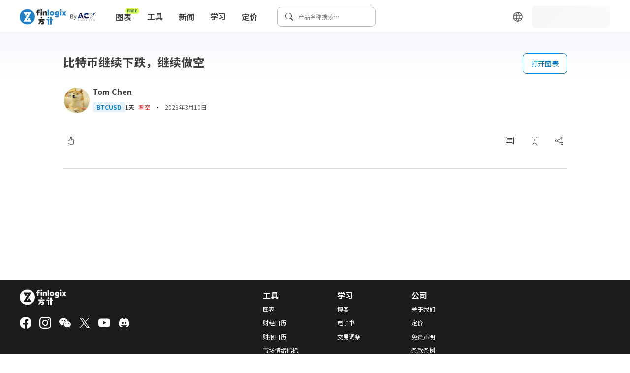

--- FILE ---
content_type: text/html; charset=utf-8
request_url: https://cn.finlogix.com/analysis/20230310/ixHWgpbM
body_size: 47426
content:
<!DOCTYPE html><html dir="ltr" lang="zh"><head><meta charSet="utf-8"/><meta name="viewport" content="width=device-width, initial-scale=1, maximum-scale=1"/><title>比特币继续下跌，继续做空 | 来自热门交易员的交易想法和技术分析 | Finlogix 方计</title><meta name="description" content="比特币下跌的速度正在增加，考虑到利率还会维持高挡，可以继续做空任何的加密货币资产，首选比特币。 | 最热门交易员的最新市场交易想法，技巧和策略，可以大大提升你的交易胜率！"/><meta property="og:type" content="website"/><meta property="og:url" content="https://cn.finlogix.com/analysis/20230310/ixHWgpbM"/><meta property="og:title" content="比特币继续下跌，继续做空 | 来自热门交易员的交易想法和技术分析 | Finlogix 方计"/><meta property="og:description" content="比特币下跌的速度正在增加，考虑到利率还会维持高挡，可以继续做空任何的加密货币资产，首选比特币。 | 最热门交易员的最新市场交易想法，技巧和策略，可以大大提升你的交易胜率！"/><meta property="og:image" content="https://storage.finlogix.com/public/image/analysis-snapshot/nr/6f102714ad664b14ba52f0dbd93b758a_s.png"/><meta property="og:locale" content="en-US"/><meta name="twitter:title" content="比特币继续下跌，继续做空 | 来自热门交易员的交易想法和技术分析 | Finlogix 方计"/><meta name="twitter:description" content="比特币下跌的速度正在增加，考虑到利率还会维持高挡，可以继续做空任何的加密货币资产，首选比特币。 | 最热门交易员的最新市场交易想法，技巧和策略，可以大大提升你的交易胜率！"/><meta name="twitter:url" content="https://cn.finlogix.com/analysis/20230310/ixHWgpbM"/><meta name="twitter:image" content="https://storage.finlogix.com/public/image/analysis-snapshot/nr/6f102714ad664b14ba52f0dbd93b758a_s.png"/><meta name="twitter:card" content="summary_large_image"/><link rel="canonical" href="https://cn.finlogix.com/analysis/20230310/ixHWgpbM"/><meta name="next-head-count" content="16"/><meta http-equiv="Content-Security-Policy" content="  default-src &#x27;self&#x27;;  style-src &#x27;self&#x27; &#x27;report-sample&#x27; &#x27;unsafe-inline&#x27; fonts.googleapis.com tagmanager.google.com www.googletagmanager.com;  object-src &#x27;none&#x27;;  frame-src &#x27;self&#x27; vars.hotjar.com www.googletagmanager.com https://www.youtube.com https://1253488992.vod2.myqcloud.com;  child-src &#x27;self&#x27; www.googletagmanager.com;  img-src &#x27;self&#x27; data: blob: *.google.com *.google-analytics.com fonts.gstatic.com *.hotjar.com www.googletagmanager.com *.zeroclouddev.com *.finlogix.com *.github.io https://s3.us-west-2.amazonaws.com www.notion.so aliu-zerologix-lab.s3.ap-southeast-1.amazonaws.com img.notionusercontent.com;  font-src &#x27;self&#x27; data: fonts.googleapis.com fonts.gstatic.com script.hotjar.com widget.finlogix.com;  connect-src &#x27;self&#x27; wss: *.hotjar.io *.hotjar.com *.google.com *.finlogix.com *.zerologix.com *.zeroclouddev.com *.acytest.cloud *.zerologixtesting.com *.finlogixtesting.com *.finlogixdev.com fonts.googleapis.com fonts.gstatic.com stats.g.doubleclick.net www.google-analytics.com www.googletagmanager.com https://acycn.cloud https://acyzh.cloud https://acy-cn.cloud;  manifest-src &#x27;self&#x27;;  base-uri &#x27;self&#x27;;  form-action &#x27;self&#x27;;  media-src &#x27;self&#x27; *.vod-qcloud.com;  worker-src &#x27;self&#x27;;			script-src &#x27;unsafe-eval&#x27; &#x27;self&#x27; &#x27;nonce-fE+KMT7MpueCAoWGoFVlqw==&#x27; &#x27;report-sample&#x27; https://google-analytics.com https://googletagmanager.com https://ssl.google-analytics.com https://script.hotjar.com https://static.hotjar.com https://tagmanager.google.com https://www.google-analytics.com https://www.googletagmanager.com;		"/><link rel="icon" href="/favicon.ico"/><link rel="preload" href="/_next/static/media/1755441e3a2fa970-s.p.woff2" as="font" type="font/woff2" crossorigin="anonymous" data-next-font="size-adjust"/><link rel="preload" href="/_next/static/media/edef1a271f97a8ec-s.p.woff2" as="font" type="font/woff2" crossorigin="anonymous" data-next-font="size-adjust"/><link rel="preload" href="/_next/static/media/24f6ebe2756575bd-s.p.woff2" as="font" type="font/woff2" crossorigin="anonymous" data-next-font="size-adjust"/><link nonce="fE+KMT7MpueCAoWGoFVlqw==" rel="preload" href="/_next/static/css/ea1fb2669e58355b.css" as="style"/><link nonce="fE+KMT7MpueCAoWGoFVlqw==" rel="stylesheet" href="/_next/static/css/ea1fb2669e58355b.css" data-n-g=""/><noscript data-n-css="fE+KMT7MpueCAoWGoFVlqw=="></noscript><script defer="" nonce="fE+KMT7MpueCAoWGoFVlqw==" nomodule="" src="/_next/static/chunks/polyfills-c67a75d1b6f99dc8.js"></script><script src="/_next/static/chunks/webpack-fd327785961df604.js" nonce="fE+KMT7MpueCAoWGoFVlqw==" defer=""></script><script src="/_next/static/chunks/framework-4ed89e9640adfb9e.js" nonce="fE+KMT7MpueCAoWGoFVlqw==" defer=""></script><script src="/_next/static/chunks/main-26bfa6259f640aa6.js" nonce="fE+KMT7MpueCAoWGoFVlqw==" defer=""></script><script src="/_next/static/chunks/pages/_app-8c641d14bfce8509.js" nonce="fE+KMT7MpueCAoWGoFVlqw==" defer=""></script><script src="/_next/static/chunks/8102-aff56f2aa680b6cd.js" nonce="fE+KMT7MpueCAoWGoFVlqw==" defer=""></script><script src="/_next/static/chunks/8100-ee68a7967581ea4e.js" nonce="fE+KMT7MpueCAoWGoFVlqw==" defer=""></script><script src="/_next/static/chunks/5636-cba452e9395003c2.js" nonce="fE+KMT7MpueCAoWGoFVlqw==" defer=""></script><script src="/_next/static/chunks/3062-5e7daa19fb24418d.js" nonce="fE+KMT7MpueCAoWGoFVlqw==" defer=""></script><script src="/_next/static/chunks/5518-7f55547d5e6cd494.js" nonce="fE+KMT7MpueCAoWGoFVlqw==" defer=""></script><script src="/_next/static/chunks/3058-e278102bb0cb0c1f.js" nonce="fE+KMT7MpueCAoWGoFVlqw==" defer=""></script><script src="/_next/static/chunks/9041-8aa30d7618eed028.js" nonce="fE+KMT7MpueCAoWGoFVlqw==" defer=""></script><script src="/_next/static/chunks/4996-28008f6d37c3c897.js" nonce="fE+KMT7MpueCAoWGoFVlqw==" defer=""></script><script src="/_next/static/chunks/2933-030a9339a2c37b65.js" nonce="fE+KMT7MpueCAoWGoFVlqw==" defer=""></script><script src="/_next/static/chunks/4301-87417a5ed8920656.js" nonce="fE+KMT7MpueCAoWGoFVlqw==" defer=""></script><script src="/_next/static/chunks/7196-9eba43a73216110c.js" nonce="fE+KMT7MpueCAoWGoFVlqw==" defer=""></script><script src="/_next/static/chunks/9864-b4185d0b4ccb2ac7.js" nonce="fE+KMT7MpueCAoWGoFVlqw==" defer=""></script><script src="/_next/static/chunks/pages/analysis/%5Bdate%5D/%5Btitle%5D-6d432015b6e7ad47.js" nonce="fE+KMT7MpueCAoWGoFVlqw==" defer=""></script><script src="/_next/static/7yCSkGVHSfgXcJuxHRJ46/_buildManifest.js" nonce="fE+KMT7MpueCAoWGoFVlqw==" defer=""></script><script src="/_next/static/7yCSkGVHSfgXcJuxHRJ46/_ssgManifest.js" nonce="fE+KMT7MpueCAoWGoFVlqw==" defer=""></script><style data-styled="" data-styled-version="5.3.11">.jdgjtC{width:100px;height:auto;border-radius:100%;position:relative;margin:0 auto;}/*!sc*/
data-styled.g1[id="sc-720d324-0"]{content:"jdgjtC,"}/*!sc*/
.dpONIo{display:inline-block;width:16px;height:16px;border-radius:100%;background-color:#4e94fb;margin:20px 5px;opacity:0;}/*!sc*/
.dpONIo:nth-child(1){-webkit-animation:gyRGjH 1s ease-in-out infinite;animation:gyRGjH 1s ease-in-out infinite;}/*!sc*/
.dpONIo:nth-child(2){-webkit-animation:gyRGjH 1s ease-in-out 0.33s infinite;animation:gyRGjH 1s ease-in-out 0.33s infinite;}/*!sc*/
.dpONIo:nth-child(3){-webkit-animation:gyRGjH 1s ease-in-out 0.66s infinite;animation:gyRGjH 1s ease-in-out 0.66s infinite;}/*!sc*/
data-styled.g2[id="sc-720d324-1"]{content:"dpONIo,"}/*!sc*/
.kyNHLH{display:inline-block;color:#3E3E3E;width:16px;height:16px;line-height:16px;min-width:16px;}/*!sc*/
.kyNHLH svg{width:100%;height:100%;}/*!sc*/
.gnAsmf{display:inline-block;color:#5C5C5C;width:24px;height:24px;line-height:24px;min-width:24px;}/*!sc*/
.gnAsmf svg{width:100%;height:100%;}/*!sc*/
.fWVXKJ{display:inline-block;color:#FFFFFF;width:24px;height:24px;line-height:24px;min-width:24px;}/*!sc*/
.fWVXKJ svg{width:100%;height:100%;}/*!sc*/
data-styled.g3[id="sc-9a20478e-0"]{content:"kyNHLH,gnAsmf,fWVXKJ,"}/*!sc*/
.fhkjRp{cursor:pointer;position:relative;display:-webkit-inline-box;display:-webkit-inline-flex;display:-ms-inline-flexbox;display:inline-flex;-webkit-align-items:center;-webkit-box-align:center;-ms-flex-align:center;align-items:center;-webkit-box-pack:center;-webkit-justify-content:center;-ms-flex-pack:center;justify-content:center;height:-webkit-fit-content;height:-moz-fit-content;height:fit-content;width:-webkit-fit-content;width:-moz-fit-content;width:fit-content;padding:4px;}/*!sc*/
data-styled.g4[id="sc-f6c87e48-0"]{content:"fhkjRp,"}/*!sc*/
.wpPEx{display:-webkit-box;display:-webkit-flex;display:-ms-flexbox;display:flex;}/*!sc*/
.bQJnRq{display:-webkit-box;display:-webkit-flex;display:-ms-flexbox;display:flex;-webkit-box-pack:justify;-webkit-justify-content:space-between;-ms-flex-pack:justify;justify-content:space-between;}/*!sc*/
.jXBqak{display:-webkit-box;display:-webkit-flex;display:-ms-flexbox;display:flex;-webkit-box-pack:end;-webkit-justify-content:flex-end;-ms-flex-pack:end;justify-content:flex-end;}/*!sc*/
.fkfCra{display:-webkit-box;display:-webkit-flex;display:-ms-flexbox;display:flex;-webkit-align-items:center;-webkit-box-align:center;-ms-flex-align:center;align-items:center;}/*!sc*/
.dJzLrI{display:-webkit-box;display:-webkit-flex;display:-ms-flexbox;display:flex;-webkit-flex-direction:column;-ms-flex-direction:column;flex-direction:column;margin-right:16px;}/*!sc*/
.fDqXIX{display:-webkit-box;display:-webkit-flex;display:-ms-flexbox;display:flex;-webkit-flex-direction:column;-ms-flex-direction:column;flex-direction:column;}/*!sc*/
data-styled.g12[id="sc-6175fe14-0"]{content:"wpPEx,bQJnRq,jXBqak,fkfCra,dJzLrI,fDqXIX,"}/*!sc*/
.hSARRt{display:inline-block;text-align:center;font-weight:600;font-size:12px;line-height:16px;color:#0282D0;background-color:#E5F2FA;padding:2px 8px;border-radius:4px;word-break:keep-all;white-space:nowrap;cursor:pointer;}/*!sc*/
.hSARRt:hover{background-color:#CCE6F6;color:#0268A6;}/*!sc*/
.hSARRt:active{background-color:#CCE6F6;color:#0268A6;}/*!sc*/
data-styled.g13[id="sc-5b4b2ec5-0"]{content:"hSARRt,"}/*!sc*/
.eYYlOD:not(:last-child){margin-right:8px;}/*!sc*/
data-styled.g14[id="sc-48570eb6-0"]{content:"eYYlOD,"}/*!sc*/
.gZmrPl{font-size:12px;line-height:16px;font-weight:600;}/*!sc*/
data-styled.g15[id="sc-48570eb6-1"]{content:"gZmrPl,"}/*!sc*/
.eiwmpt{color:#E92C2C;}/*!sc*/
data-styled.g16[id="sc-48570eb6-2"]{content:"eiwmpt,"}/*!sc*/
.eBkeUv{color:#5C5C5C;}/*!sc*/
data-styled.g19[id="sc-48570eb6-5"]{content:"eBkeUv,"}/*!sc*/
.fofnyt{margin-right:8px !important;color:#3E3E3E;}/*!sc*/
data-styled.g22[id="sc-48570eb6-8"]{content:"fofnyt,"}/*!sc*/
html,body{padding:0;margin:0;font-size:14px;line-height:24px;font-weight:400;color:#3E3E3E;-webkit-scroll-behavior:auto;-moz-scroll-behavior:auto;-ms-scroll-behavior:auto;scroll-behavior:auto;}/*!sc*/
a,button{box-sizing:border-box;}/*!sc*/
a{color:inherit;-webkit-text-decoration:none;text-decoration:none;-webkit-transition:none;transition:none;}/*!sc*/
a:hover{color:unset;}/*!sc*/
button{all:unset;cursor:pointer;}/*!sc*/
input,select,p{all:unset;}/*!sc*/
h1,h2,h3,h4,h5,h6{all:unset;display:block;color:#3E3E3E;}/*!sc*/
h1{font-size:36px;line-height:48px;}/*!sc*/
h2{font-size:28px;line-height:40px;}/*!sc*/
h3{font-size:24px;line-height:36px;}/*!sc*/
h4{font-size:20px;line-height:28px;}/*!sc*/
h5{font-size:16px;line-height:24px;}/*!sc*/
h6{font-size:12px;line-height:16px;}/*!sc*/
*,button{box-sizing:border-box;}/*!sc*/
p{display:block;}/*!sc*/
ul{margin:0;}/*!sc*/
th{font-weight:400;}/*!sc*/
td{padding:0;margin:0;}/*!sc*/
@media (max-width:767px){.ant-picker-panels{width:320px;-webkit-flex-direction:column;-ms-flex-direction:column;flex-direction:column;}}/*!sc*/
data-styled.g24[id="sc-global-fCEyhO1"]{content:"sc-global-fCEyhO1,"}/*!sc*/
.WjaiP{position:relative;}/*!sc*/
data-styled.g37[id="sc-1b7bac75-0"]{content:"WjaiP,"}/*!sc*/
.cmQGGF{display:none;position:absolute;width:100%;height:100%;background:rgb(255,255,255,0.5);z-index:99;}/*!sc*/
data-styled.g38[id="sc-1b7bac75-1"]{content:"cmQGGF,"}/*!sc*/
.iyWILZ{z-index:9999;position:fixed;top:50%;left:50%;-webkit-transform:translate(-50%,-50%);-ms-transform:translate(-50%,-50%);transform:translate(-50%,-50%);}/*!sc*/
data-styled.g39[id="sc-1b7bac75-2"]{content:"iyWILZ,"}/*!sc*/
.enBTGz{display:-webkit-inline-box;display:-webkit-inline-flex;display:-ms-inline-flexbox;display:inline-flex;-webkit-flex:0 0 auto;-ms-flex:0 0 auto;flex:0 0 auto;-webkit-align-items:center;-webkit-box-align:center;-ms-flex-align:center;align-items:center;}/*!sc*/
data-styled.g47[id="sc-1ec65bde-0"]{content:"enBTGz,"}/*!sc*/
.fsxvbE{height:32px;}/*!sc*/
data-styled.g48[id="sc-1ec65bde-1"]{content:"fsxvbE,"}/*!sc*/
.lfCQDH{display:inline-block;color:#FFFFFF;font-size:12px;line-height:16px;}/*!sc*/
.lfCQDH:hover{color:#DDDDDD;}/*!sc*/
.lfCQDH:not(:last-child){margin-bottom:12px;}/*!sc*/
data-styled.g49[id="sc-8888b14c-0"]{content:"lfCQDH,"}/*!sc*/
.hwdsnA{min-width:135px;}/*!sc*/
@media (max-width:767px){.hwdsnA{min-width:unset;}}/*!sc*/
data-styled.g50[id="sc-9ad39b24-0"]{content:"hwdsnA,"}/*!sc*/
.fhPLTP{font-weight:600;margin-bottom:8px;color:#FFFFFF;}/*!sc*/
data-styled.g51[id="sc-9ad39b24-1"]{content:"fhPLTP,"}/*!sc*/
.cUmlAi{padding:24px 0 16px;}/*!sc*/
@media (max-width:1023px){.cUmlAi{padding-bottom:40px;}}/*!sc*/
data-styled.g57[id="sc-1d3e8578-0"]{content:"cUmlAi,"}/*!sc*/
.iBooMn{display:-webkit-inline-box;display:-webkit-inline-flex;display:-ms-inline-flexbox;display:inline-flex;}/*!sc*/
.iBooMn:not(:last-child){margin-right:16px;}/*!sc*/
data-styled.g58[id="sc-1d3e8578-1"]{content:"iBooMn,"}/*!sc*/
.faEzko{display:-webkit-inline-box;display:-webkit-inline-flex;display:-ms-inline-flexbox;display:inline-flex;}/*!sc*/
.faEzko:not(:last-child){margin-right:16px;}/*!sc*/
data-styled.g59[id="sc-1d3e8578-2"]{content:"faEzko,"}/*!sc*/
.tRdQB{padding:20px 40px;background-color:#1C1C1C;}/*!sc*/
data-styled.g60[id="sc-b7d28b9e-0"]{content:"tRdQB,"}/*!sc*/
@media (max-width:1023px){.bMyCpY{-webkit-flex-direction:column;-ms-flex-direction:column;flex-direction:column;}}/*!sc*/
data-styled.g61[id="sc-b7d28b9e-1"]{content:"bMyCpY,"}/*!sc*/
.fKPysS svg *{fill:#FFFFFF;}/*!sc*/
.fKPysS svg .brand-z{fill:#1C1C1C;}/*!sc*/
data-styled.g62[id="sc-b7d28b9e-2"]{content:"fKPysS,"}/*!sc*/
@media (max-width:1023px){.bQZcXu{margin-bottom:40px;}}/*!sc*/
@media (max-width:767px){.bQZcXu{-webkit-box-pack:justify;-webkit-justify-content:space-between;-ms-flex-pack:justify;justify-content:space-between;}}/*!sc*/
data-styled.g63[id="sc-b7d28b9e-3"]{content:"bQZcXu,"}/*!sc*/
.hvHfvc{color:#8C8C8C;font-size:12px;line-height:16px;margin:36px 0 16px;}/*!sc*/
data-styled.g64[id="sc-b7d28b9e-4"]{content:"hvHfvc,"}/*!sc*/
.bOpARY{color:#FFFFFF;font-size:12px;line-height:16px;}/*!sc*/
data-styled.g65[id="sc-b7d28b9e-5"]{content:"bOpARY,"}/*!sc*/
.cOKEUF{color:#FFFFFF;}/*!sc*/
@media (max-width:1023px){.cOKEUF{margin-bottom:40px;}}/*!sc*/
data-styled.g66[id="sc-b7d28b9e-6"]{content:"cOKEUF,"}/*!sc*/
.ceGorV{position:relative;display:-webkit-inline-box;display:-webkit-inline-flex;display:-ms-inline-flexbox;display:inline-flex;-webkit-flex:0 0 auto;-ms-flex:0 0 auto;flex:0 0 auto;-webkit-align-items:center;-webkit-box-align:center;-ms-flex-align:center;align-items:center;padding-right:60px;}/*!sc*/
data-styled.g67[id="sc-ff12eb71-0"]{content:"ceGorV,"}/*!sc*/
.gjgp{height:32px;}/*!sc*/
data-styled.g68[id="sc-ff12eb71-1"]{content:"gjgp,"}/*!sc*/
.cnBGcV{display:-webkit-box;display:-webkit-flex;display:-ms-flexbox;display:flex;-webkit-align-items:center;-webkit-box-align:center;-ms-flex-align:center;align-items:center;position:absolute;right:0;}/*!sc*/
data-styled.g69[id="sc-ff12eb71-2"]{content:"cnBGcV,"}/*!sc*/
.gRcGqo{position:relative;width:100%;height:100%;background-color:rgba(244,244,244,0.3);overflow:hidden;}/*!sc*/
.gRcGqo::before{content:'';position:absolute;width:100%;height:100%;background:linear-gradient( to right, rgba(255,255,255,0), rgba(244,244,244,0.7), rgba(255,255,255,0) );-webkit-transform:skewX(-45deg) translateX(-200%);-ms-transform:skewX(-45deg) translateX(-200%);transform:skewX(-45deg) translateX(-200%);-webkit-transform-origin:left bottom;-ms-transform-origin:left bottom;transform-origin:left bottom;-webkit-animation:iBHYXr 1.5s linear infinite;animation:iBHYXr 1.5s linear infinite;}/*!sc*/
data-styled.g71[id="sc-4135472b-0"]{content:"gRcGqo,"}/*!sc*/
.hXjFFM{position:relative;width:160px;height:44px;border-radius:8px;background-color:rgba(244,244,244,0.3);overflow:hidden;}/*!sc*/
data-styled.g72[id="sc-4135472b-1"]{content:"hXjFFM,"}/*!sc*/
.IhGQt{text-align:center;border-radius:8px;cursor:pointer;display:-webkit-inline-box;display:-webkit-inline-flex;display:-ms-inline-flexbox;display:inline-flex;-webkit-box-pack:center;-webkit-justify-content:center;-ms-flex-pack:center;justify-content:center;-webkit-align-items:center;-webkit-box-align:center;-ms-flex-align:center;align-items:center;padding:8px 16px;background-color:#FFFFFF;border:1px solid #0282D0;color:#0282D0;}/*!sc*/
.IhGQt:hover{color:#0282D0;}/*!sc*/
data-styled.g73[id="sc-51eeacf2-0"]{content:"IhGQt,"}/*!sc*/
.jUuTNd{position:relative;}/*!sc*/
data-styled.g77[id="sc-440804e9-0"]{content:"jUuTNd,"}/*!sc*/
.dDopZs{position:relative;}/*!sc*/
data-styled.g78[id="sc-440804e9-1"]{content:"dDopZs,"}/*!sc*/
.laWKAk{position:relative;left:2px;top:2px;border-radius:50%;width:52px;height:52px;}/*!sc*/
data-styled.g80[id="sc-440804e9-3"]{content:"laWKAk,"}/*!sc*/
.gdksVF{position:absolute;z-index:100;width:-webkit-fit-content;width:-moz-fit-content;width:fit-content;padding:8px;box-shadow: 0px 3px 16px rgba(0,0,0,0.12), 0px 5px 6px rgba(0,0,0,0.2);background-color:#FFFFFF;border-radius:8px;top:calc(100% + 10px);overflow:auto;-webkit-scrollbar-color:#BBBBBB #F4F4F4;-moz-scrollbar-color:#BBBBBB #F4F4F4;-ms-scrollbar-color:#BBBBBB #F4F4F4;scrollbar-color:#BBBBBB #F4F4F4;/*! @noflip */left:0;}/*!sc*/
.gdksVF::-webkit-scrollbar{width:4px;height:4px;}/*!sc*/
.gdksVF::-webkit-scrollbar-thumb{background:#BBBBBB;border-radius:24px;}/*!sc*/
.gdksVF::-webkit-scrollbar-track{background:#F4F4F4;}/*!sc*/
.gdksVF::-webkit-scrollbar-track{margin-block:8px;}/*!sc*/
.gdksVF *:not(hr) + *:not(hr){margin-top:2px;}/*!sc*/
data-styled.g81[id="sc-80cb1bb2-0"]{content:"gdksVF,"}/*!sc*/
.cObzlz{display:-webkit-box;display:-webkit-flex;display:-ms-flexbox;display:flex;-webkit-align-items:center;-webkit-box-align:center;-ms-flex-align:center;align-items:center;padding:8px;width:100%;border-radius:6px;cursor:pointer;color:#3E3E3E;font-size:16px;line-height:24px;}/*!sc*/
.cObzlz:hover{color:#3E3E3E;background-color:#F4F4F4;}/*!sc*/
.cObzlz:active{background-color:#DDDDDD;}/*!sc*/
data-styled.g84[id="sc-2413d41f-0-a"]{content:"cObzlz,"}/*!sc*/
.dMTaBO{position:relative;white-space:pre;font-size:16px;line-height:24px;font-weight:600;border-radius:8px;padding:8px 16px;cursor:pointer;}/*!sc*/
.dMTaBO:hover{background-color:#F4F4F4;color:#1C1C1C;}/*!sc*/
data-styled.g85[id="sc-c809c472-0"]{content:"dMTaBO,"}/*!sc*/
.dzMtHE{padding-bottom:20px;margin-bottom:-20px;}/*!sc*/
.dzMtHE .sc-c809c472-0 > div{display:none;}/*!sc*/
.dzMtHE:hover .sc-c809c472-0{background-color:#F4F4F4;color:#1C1C1C;}/*!sc*/
.dzMtHE:hover .sc-c809c472-0 > div{display:block;}/*!sc*/
data-styled.g86[id="sc-c809c472-1"]{content:"dzMtHE,"}/*!sc*/
.esBoPY{position:relative;white-space:pre;font-size:16px;line-height:24px;font-weight:600;border-radius:8px;padding:8px 16px;}/*!sc*/
.esBoPY:hover{background-color:#F4F4F4;color:#1C1C1C;}/*!sc*/
data-styled.g87[id="sc-c809c472-2"]{content:"esBoPY,"}/*!sc*/
.bfVBrY{position:absolute;top:0;right:0;-webkit-transform:translate(0,-6px);-ms-transform:translate(0,-6px);transform:translate(0,-6px);text-align:center;}/*!sc*/
data-styled.g90[id="sc-ff4efc3f-2"]{content:"bfVBrY,"}/*!sc*/
.cwEsdT{display:-webkit-inline-box;display:-webkit-inline-flex;display:-ms-inline-flexbox;display:inline-flex;-webkit-align-items:center;-webkit-box-align:center;-ms-flex-align:center;align-items:center;}/*!sc*/
data-styled.g91[id="sc-b19922f1-0"]{content:"cwEsdT,"}/*!sc*/
.kBxfQi{position:relative;display:-webkit-box;display:-webkit-flex;display:-ms-flexbox;display:flex;-webkit-align-items:center;-webkit-box-align:center;-ms-flex-align:center;align-items:center;background-color:white;width:-webkit-fit-content;width:-moz-fit-content;width:fit-content;height:-webkit-fit-content;height:-moz-fit-content;height:fit-content;padding:12px 16px;height:40px;background-color:white;cursor:pointer;border:1px solid #BBBBBB;border-radius:8px;}/*!sc*/
data-styled.g92[id="sc-6a152399-0"]{content:"kBxfQi,"}/*!sc*/
.krZWvK{font-size:12px;line-height:16px;}/*!sc*/
data-styled.g93[id="sc-6a152399-1"]{content:"krZWvK,"}/*!sc*/
.fnUSuy{margin-right:10px;}/*!sc*/
data-styled.g94[id="sc-6a152399-2"]{content:"fnUSuy,"}/*!sc*/
.cuIHzw{display:-webkit-box;display:-webkit-flex;display:-ms-flexbox;display:flex;-webkit-align-items:center;-webkit-box-align:center;-ms-flex-align:center;align-items:center;-webkit-box-pack:center;-webkit-justify-content:center;-ms-flex-pack:center;justify-content:center;margin-right:16px;border:none;background:transparent;cursor:pointer;border-radius:8px;}/*!sc*/
.cuIHzw:hover{color:#3E3E3E;background-color:#F4F4F4;}/*!sc*/
data-styled.g122[id="sc-1e292a79-0"]{content:"cuIHzw,"}/*!sc*/
.hSZJux{position:-webkit-sticky;position:sticky;top:0;z-index:99;}/*!sc*/
data-styled.g189[id="sc-da11cf01-0"]{content:"hSZJux,"}/*!sc*/
.idMsmS{height:68px;display:-webkit-box;display:-webkit-flex;display:-ms-flexbox;display:flex;-webkit-flex-wrap:nowrap;-ms-flex-wrap:nowrap;flex-wrap:nowrap;-webkit-align-items:center;-webkit-box-align:center;-ms-flex-align:center;align-items:center;padding:0 40px;border-bottom:1px solid #e2e5e7;background-color:white;}/*!sc*/
@media (max-width:1023px){.idMsmS{padding:0 16px;height:56px;}}/*!sc*/
data-styled.g190[id="sc-da11cf01-1"]{content:"idMsmS,"}/*!sc*/
.kITyYs{display:none;}/*!sc*/
@media (max-width:1023px){.kITyYs{display:inherit;}}/*!sc*/
data-styled.g191[id="sc-da11cf01-2"]{content:"kITyYs,"}/*!sc*/
.fjnNYO{-webkit-flex:0 0 auto;-ms-flex:0 0 auto;flex:0 0 auto;display:-webkit-inline-box;display:-webkit-inline-flex;display:-ms-inline-flexbox;display:inline-flex;-webkit-align-items:flex-end;-webkit-box-align:flex-end;-ms-flex-align:flex-end;align-items:flex-end;margin:0;gap:12px;}/*!sc*/
@media (max-width:1023px){.fjnNYO{margin:auto;}}/*!sc*/
data-styled.g192[id="sc-da11cf01-3"]{content:"fjnNYO,"}/*!sc*/
.lmTeUn{margin:0 24px;display:inherit;}/*!sc*/
@media (max-width:1023px){.lmTeUn{display:none;}}/*!sc*/
data-styled.g193[id="sc-da11cf01-4"]{content:"lmTeUn,"}/*!sc*/
.jFGQnz{margin-left:auto;display:-webkit-box;display:-webkit-flex;display:-ms-flexbox;display:flex;-webkit-align-items:center;-webkit-box-align:center;-ms-flex-align:center;align-items:center;-webkit-flex-wrap:nowrap;-ms-flex-wrap:nowrap;flex-wrap:nowrap;display:inherit;}/*!sc*/
@media (max-width:1023px){.jFGQnz{display:none;}}/*!sc*/
data-styled.g194[id="sc-da11cf01-5"]{content:"jFGQnz,"}/*!sc*/
.kKUGtI{margin-right:auto;display:inherit;}/*!sc*/
@media (max-width:1023px){.kKUGtI{display:none;}}/*!sc*/
data-styled.g195[id="sc-da11cf01-6"]{content:"kKUGtI,"}/*!sc*/
.ZUzWj{/*! @noflip */background:linear-gradient(180deg,#F8FAFD 6.79%,rgba(248,250,253,0) 18.27%),#FFFFFF;position:relative;padding:0 40px;overflow-anchor:auto;min-height:calc(100vh - 68px - 152px);}/*!sc*/
@media (max-width:1024px){.ZUzWj{min-height:calc( 100vh - 56px - 460px );}}/*!sc*/
@media (max-width:767px){.ZUzWj{padding:0 20px;}}/*!sc*/
data-styled.g196[id="sc-38e7b770-0"]{content:"ZUzWj,"}/*!sc*/
.jJmiUN{position:relative;max-width:1024px;width:100%;margin:0 auto;padding-bottom:120px;}/*!sc*/
data-styled.g197[id="sc-38e7b770-1"]{content:"jJmiUN,"}/*!sc*/
@-webkit-keyframes gyRGjH{0%,100%{opacity:0;}60%{opacity:40;}}/*!sc*/
@keyframes gyRGjH{0%,100%{opacity:0;}60%{opacity:40;}}/*!sc*/
data-styled.g228[id="sc-keyframes-gyRGjH"]{content:"gyRGjH,"}/*!sc*/
@-webkit-keyframes iBHYXr{from{-webkit-transform:skewX(-45deg) translateX(-200%);-ms-transform:skewX(-45deg) translateX(-200%);transform:skewX(-45deg) translateX(-200%);}to{-webkit-transform:skewX(-45deg) translateX(200%);-ms-transform:skewX(-45deg) translateX(200%);transform:skewX(-45deg) translateX(200%);}}/*!sc*/
@keyframes iBHYXr{from{-webkit-transform:skewX(-45deg) translateX(-200%);-ms-transform:skewX(-45deg) translateX(-200%);transform:skewX(-45deg) translateX(-200%);}to{-webkit-transform:skewX(-45deg) translateX(200%);-ms-transform:skewX(-45deg) translateX(200%);transform:skewX(-45deg) translateX(200%);}}/*!sc*/
data-styled.g229[id="sc-keyframes-iBHYXr"]{content:"iBHYXr,"}/*!sc*/
.jbMOqA{display:-webkit-inline-box;display:-webkit-inline-flex;display:-ms-inline-flexbox;display:inline-flex;-webkit-align-items:center;-webkit-box-align:center;-ms-flex-align:center;align-items:center;position:relative;}/*!sc*/
data-styled.g303[id="sc-2404ffb1-0"]{content:"jbMOqA,"}/*!sc*/
.ihSpft{font-size:16px;line-height:24px;width:-webkit-fit-content;width:-moz-fit-content;width:fit-content;height:-webkit-fit-content;height:-moz-fit-content;height:fit-content;cursor:pointer;display:-webkit-inline-box;display:-webkit-inline-flex;display:-ms-inline-flexbox;display:inline-flex;-webkit-align-items:center;-webkit-box-align:center;-ms-flex-align:center;align-items:center;-webkit-box-pack:center;-webkit-justify-content:center;-ms-flex-pack:center;justify-content:center;border-radius:30px;padding:8px;color:#1C1C1C;}/*!sc*/
.ihSpft:hover{background-color:#DDDDDD;}/*!sc*/
.ihSpft:active{background-color:#BBBBBB;}/*!sc*/
data-styled.g304[id="sc-2404ffb1-1"]{content:"ihSpft,"}/*!sc*/
.llLMv{padding:20px 24px;cursor:auto;min-width:140px;}/*!sc*/
@media (max-width:767px){.llLMv{padding:12px 16px;}}/*!sc*/
data-styled.g313[id="sc-edd8f96f-5"]{content:"llLMv,"}/*!sc*/
.hLaRyz > *:not(:last-child){margin-right:8px;}/*!sc*/
data-styled.g428[id="sc-37fdbe28-0"]{content:"hLaRyz,"}/*!sc*/
.gXJxQs{border:none;height:1px;margin-top:8px;margin-bottom:8px;background-color:#DDDDDD;}/*!sc*/
data-styled.g497[id="sc-2611aebb-0"]{content:"gXJxQs,"}/*!sc*/
.eKRnKQ{min-width:206px;}/*!sc*/
@media (max-width:1023px){.eKRnKQ{min-width:100px;}}/*!sc*/
data-styled.g498[id="sc-7b5f7b12-0"]{content:"eKRnKQ,"}/*!sc*/
.iREsnN{-webkit-flex-shrink:0;-ms-flex-negative:0;flex-shrink:0;}/*!sc*/
@media (max-width:1023px){.iREsnN{display:none;}}/*!sc*/
data-styled.g499[id="sc-7b5f7b12-1"]{content:"iREsnN,"}/*!sc*/
.dJzrrR{margin-left:16px;}/*!sc*/
data-styled.g500[id="sc-7b5f7b12-2"]{content:"dJzrrR,"}/*!sc*/
.jZhtsF{padding-bottom:40px;}/*!sc*/
data-styled.g515[id="sc-1e8e42db-0"]{content:"jZhtsF,"}/*!sc*/
.jLZWrI{padding-top:40px;padding-bottom:24px;}/*!sc*/
@media (max-width:1023px){.jLZWrI{-webkit-flex-direction:column;-ms-flex-direction:column;flex-direction:column;}}/*!sc*/
data-styled.g516[id="sc-1e8e42db-1"]{content:"jLZWrI,"}/*!sc*/
.irKpNz{font-weight:600;}/*!sc*/
@media (max-width:1023px){.irKpNz{margin-bottom:12px;}}/*!sc*/
data-styled.g517[id="sc-1e8e42db-2"]{content:"irKpNz,"}/*!sc*/
@media (max-width:1023px){.lnXxjS{display:none;}}/*!sc*/
data-styled.g518[id="sc-1e8e42db-3"]{content:"lnXxjS,"}/*!sc*/
.cFytNU{display:none;}/*!sc*/
@media (max-width:1023px){.cFytNU{display:block;margin-bottom:24px;width:100%;}}/*!sc*/
data-styled.g519[id="sc-1e8e42db-4"]{content:"cFytNU,"}/*!sc*/
.jPuceI{-webkit-box-pack:justify;-webkit-justify-content:space-between;-ms-flex-pack:justify;justify-content:space-between;margin-bottom:40px;}/*!sc*/
@media (max-width:1023px){.jPuceI{-webkit-flex-direction:column;-ms-flex-direction:column;flex-direction:column;margin-bottom:24px;}}/*!sc*/
data-styled.g520[id="sc-1e8e42db-5"]{content:"jPuceI,"}/*!sc*/
.dLbsbz{margin-right:8px;}/*!sc*/
data-styled.g521[id="sc-1e8e42db-6"]{content:"dLbsbz,"}/*!sc*/
@media (max-width:1023px){.iUDTUH{margin-bottom:24px;}}/*!sc*/
data-styled.g522[id="sc-1e8e42db-7"]{content:"iUDTUH,"}/*!sc*/
.iktodS{display:inline-block;font-weight:600;font-size:16px;line-height:24px;margin-bottom:8px;}/*!sc*/
.iktodS:hover{color:#0282D0;}/*!sc*/
data-styled.g523[id="sc-1e8e42db-8"]{content:"iktodS,"}/*!sc*/
.jMsEMG{margin-right:8px;font-size:12px;line-height:16px;}/*!sc*/
data-styled.g524[id="sc-1e8e42db-9"]{content:"jMsEMG,"}/*!sc*/
.cofCsE{margin:40px 0;}/*!sc*/
data-styled.g525[id="sc-1e8e42db-10"]{content:"cofCsE,"}/*!sc*/
.gBkdbJ{display:-webkit-box;display:-webkit-flex;display:-ms-flexbox;display:flex;-webkit-align-items:center;-webkit-box-align:center;-ms-flex-align:center;align-items:center;margin-top:20px;margin-bottom:40px;}/*!sc*/
.gBkdbJ > *:not(:last-child){margin-right:18px;}/*!sc*/
data-styled.g526[id="sc-1e8e42db-11"]{content:"gBkdbJ,"}/*!sc*/
</style></head><body><noscript><iframe src="https://www.googletagmanager.com/ns.html?id=GTM-TG8GG4Q" height="0" width="0" style="display:none;visibility:hidden"></iframe></noscript><div id="__next"><main class="__className_62fbb1"><div class="sc-1b7bac75-0 WjaiP"><div class="sc-1b7bac75-1 cmQGGF"><div class="sc-1b7bac75-2 iyWILZ"><div class="sc-720d324-0 jdgjtC"><span class="sc-720d324-1 dpONIo"></span><span class="sc-720d324-1 dpONIo"></span><span class="sc-720d324-1 dpONIo"></span></div></div></div><div class="sc-da11cf01-0 hSZJux"><header class="sc-da11cf01-1 idMsmS"><div class="sc-da11cf01-2 kITyYs"></div><div class="sc-da11cf01-3 fjnNYO"><div class="sc-ff12eb71-0 ceGorV"><a class="sc-ff12eb71-1 gjgp" href="https://cn.finlogix.com/"><svg width="95" height="32" viewBox="0 0 95 32" xmlns="http://www.w3.org/2000/svg"><path d="M15.6553 31.411C24.117 31.411 30.9724 24.5905 30.9724 16.1718V15.8354C30.9724 7.42439 24.1093 0.596191 15.6553 0.596191H15.3171C6.85543 0.596191 0 7.42439 0 15.8354V16.1718C0 24.5905 6.85543 31.411 15.3171 31.411" fill="#2480C4"></path><path class="brand-z" d="M23.1712 24.9729C23.348 25.2787 23.0944 25.6381 22.7024 25.6381H8.27682C7.89255 25.6381 7.62356 25.2787 7.80801 24.9729L12.4423 17.1965L13.1494 16.0037L16.508 10.376C16.6924 10.0701 16.4311 9.71076 16.0391 9.71076H14.9324C14.5482 9.71076 14.2792 10.0701 14.4636 10.376L14.6558 10.6971C14.6942 10.7583 14.7172 10.8271 14.7172 10.9036C14.7172 10.9801 14.6942 11.0489 14.6558 11.11L12.8881 14.0692C12.842 14.1457 12.7728 14.2145 12.696 14.2603C12.6191 14.3062 12.5269 14.3292 12.4347 14.3292C12.3424 14.3292 12.2579 14.3062 12.1734 14.2603C12.0965 14.2145 12.0273 14.1457 11.9812 14.0692L7.79264 7.04219C7.61587 6.73633 7.86949 6.37695 8.26145 6.37695H22.6948C23.0944 6.37695 23.348 6.73633 23.1636 7.04219L18.5292 14.8185L17.8299 16.0037L14.4636 21.6467C14.2869 21.9526 14.5405 22.312 14.9324 22.312H16.0391C16.4388 22.312 16.6924 21.9526 16.508 21.6467L16.3158 21.3256C16.2774 21.2644 16.2543 21.1956 16.2543 21.1191C16.2543 21.0427 16.2774 20.9738 16.3158 20.9127L18.0758 17.9535C18.1219 17.8771 18.1911 17.8083 18.2679 17.7624C18.3448 17.7165 18.437 17.6936 18.5292 17.6936C18.6215 17.6936 18.706 17.7165 18.7905 17.7624C18.8674 17.8083 18.9366 17.8771 18.9827 17.9535L23.1712 24.9729Z" fill="white"></path><path d="M35.0299 7.92907H33.6465V5.47459H35.0299V4.7023C35.0299 3.99119 35.2143 3.38713 35.5755 2.89012C35.9444 2.3931 36.444 2.00314 37.0204 1.7661C37.6352 1.51377 38.2885 1.38379 38.9571 1.39143C39.3952 1.39908 39.8333 1.47554 40.2406 1.62082C40.7094 1.77375 41.0476 1.94197 41.2705 2.12548L40.3713 4.25117C40.0024 4.03707 39.5873 3.93002 39.1646 3.92238C39.034 3.92238 38.8957 3.93767 38.7727 3.99119C38.6497 4.04472 38.5344 4.12118 38.4499 4.22058C38.2731 4.41939 38.1809 4.69466 38.1809 5.03874V5.46694H40.4942L40.7863 7.92142H38.1809V13.4421H35.0376V7.91377L35.0299 7.92907Z" fill="#2B2C2B"></path><path d="M45.7052 2.32443C45.7052 2.54618 45.6591 2.76792 45.5745 2.96673C45.49 3.16553 45.3593 3.35669 45.1979 3.50197C45.0366 3.66255 44.8521 3.78489 44.6369 3.87664C44.4294 3.96075 44.2065 4.00663 43.976 3.99899C43.5302 3.99899 43.0998 3.81547 42.7847 3.50197C42.4696 3.18847 42.2852 2.76028 42.2852 2.31679C42.2852 2.09504 42.3236 1.86565 42.4081 1.6592C42.4927 1.45275 42.6233 1.26159 42.7847 1.10866C42.9384 0.94809 43.1229 0.818102 43.3304 0.733992C43.5379 0.649882 43.7531 0.604004 43.976 0.604004C44.4294 0.604004 44.8675 0.787517 45.1903 1.10866C45.513 1.42981 45.6975 1.86565 45.6975 2.31679L45.7052 2.32443ZM45.5668 5.13829V13.4575H42.4312V5.13065H45.5668V5.13829Z" fill="#2B2C2B"></path><path d="M51.5617 7.37828C51.3004 7.39357 51.0391 7.43945 50.7855 7.52356C50.4704 7.61532 50.1706 7.72236 49.8709 7.86V13.4495H46.7275V5.13025H48.5951L49.1485 5.98664C50.3704 5.22965 51.5079 4.85498 52.5685 4.85498C53.583 4.85498 54.3438 5.15319 54.8434 5.74196C55.3506 6.33073 55.6042 7.11066 55.6042 8.08174V13.4495H52.4609V8.3723C52.4686 8.11997 52.3994 7.86765 52.2534 7.66119C52.115 7.47003 51.8922 7.37828 51.5617 7.37828Z" fill="#2B2C2B"></path><path d="M59.7703 1.33789V13.4497H56.627V1.5367L59.7703 1.34554V1.33789Z" fill="#2480C4"></path><path d="M65.4726 13.6409C64.0661 13.6409 62.9364 13.2662 62.0833 12.5169C61.2302 11.7675 60.7998 10.6818 60.7998 9.2519C60.7998 8.34963 61.0073 7.56205 61.43 6.89682C61.8373 6.23923 62.4368 5.70399 63.1362 5.36755C63.8894 5.00817 64.7117 4.83231 65.5417 4.8476C66.4717 4.8476 67.294 5.01582 68.0088 5.3599C68.7081 5.6887 69.2922 6.22394 69.6842 6.88917C70.0915 7.56205 70.2913 8.38021 70.2913 9.34366C70.2913 10.2459 70.0838 11.0259 69.6611 11.6758C69.2461 12.3257 68.6467 12.838 67.9319 13.1439C67.1557 13.488 66.318 13.6562 65.4726 13.6486V13.6409ZM67.0404 9.33601C67.0404 8.76253 66.9097 8.2961 66.6561 7.92908C66.5408 7.75321 66.3795 7.60793 66.1873 7.51618C65.9952 7.41677 65.7877 7.37089 65.5725 7.37854C65.0883 7.37854 64.7117 7.54676 64.4427 7.87555C64.1737 8.20435 64.0354 8.66313 64.0354 9.24425C64.0354 9.81773 64.1583 10.2689 64.412 10.5977C64.6656 10.9265 65.0268 11.0947 65.5033 11.0947C65.9952 11.0947 66.3794 10.9494 66.6408 10.6512C66.9097 10.353 67.0404 9.91713 67.0327 9.32836L67.0404 9.33601Z" fill="#2480C4"></path><path d="M79.9905 13.7251C79.9982 14.398 79.7984 15.0632 79.4064 15.6214C78.9991 16.1948 78.438 16.646 77.7848 16.9289C77.0854 17.2424 76.2861 17.403 75.3792 17.403C74.895 17.403 74.2571 17.3189 73.4655 17.1583C72.6739 16.9901 72.036 16.753 71.5518 16.4472L72.5048 14.2527C72.9429 14.4821 73.4194 14.6503 73.9036 14.7573C74.3186 14.8414 74.7413 14.8873 75.164 14.8873C75.6559 14.8873 76.0632 14.7726 76.3783 14.5509C76.6934 14.3291 76.8548 14.0539 76.8548 13.7174V13.4269C76.4552 13.5721 76.0402 13.6486 75.6098 13.6486C74.3186 13.6486 73.2811 13.2816 72.4972 12.5475C71.7132 11.8135 71.3213 10.7354 71.3213 9.30548C71.3213 7.85267 71.7209 6.74395 72.5202 5.98696C73.3195 5.22997 74.3955 4.84766 75.7558 4.84766C76.5858 4.84766 77.3851 5.13822 78.0153 5.67346L78.4303 5.16116H79.9982V13.7404L79.9905 13.7251ZM76.8548 10.98V7.46271C76.5781 7.32508 76.2707 7.24861 75.9556 7.24097C75.556 7.24097 75.2178 7.42448 74.9565 7.7915C74.6952 8.15853 74.5569 8.65554 74.5569 9.28254C74.5569 9.90954 74.6875 10.3913 74.9565 10.7354C75.2255 11.0794 75.6021 11.24 76.094 11.24C76.3706 11.24 76.6319 11.1406 76.8548 10.98Z" fill="#2480C4"></path><path d="M84.4329 2.32443C84.4329 2.54618 84.3944 2.76792 84.3022 2.96673C84.2177 3.17318 84.087 3.35669 83.9256 3.50197C83.7642 3.66255 83.5798 3.78489 83.3723 3.87664C83.1648 3.96075 82.9419 4.00663 82.7113 3.99899C82.2656 3.99899 81.8352 3.81547 81.5201 3.50197C81.205 3.18847 81.0205 2.76028 81.0205 2.31679C81.0205 2.09504 81.0589 1.86565 81.1435 1.6592C81.228 1.45275 81.3587 1.26159 81.5201 1.10866C81.6738 0.94809 81.8582 0.818102 82.0657 0.733992C82.2732 0.649882 82.4884 0.604004 82.7113 0.604004C83.1648 0.604004 83.6028 0.787517 83.9256 1.10866C84.2484 1.42981 84.4329 1.86565 84.4329 2.31679V2.32443ZM84.2945 5.13829V13.4575H81.1512V5.13065H84.2945V5.13829Z" fill="#2480C4"></path><path d="M90.0887 11.6682L89.005 13.4498H85.4697L88.1981 9.31314L85.4928 5.58936L88.5285 4.87061L89.9965 7.13393L91.2723 5.13058H94.7384L91.8871 9.48136L94.7384 13.4422H91.2185L90.0964 11.6606L90.0887 11.6682Z" fill="#2480C4"></path><path d="M56.9489 24.5213V24.0931C56.9489 23.749 56.8567 23.4814 56.6799 23.275C56.5877 23.1756 56.4801 23.0991 56.3572 23.0456C56.2342 22.992 56.0958 22.9691 55.9652 22.9767C55.5425 22.9767 55.1275 23.0914 54.7586 23.3055L53.8594 21.1799C54.0746 20.9963 54.4204 20.8281 54.8892 20.6752C55.3042 20.5299 55.7346 20.4534 56.1727 20.4458C56.8336 20.4458 57.4946 20.5681 58.1094 20.8205C58.6858 21.0575 59.1854 21.4398 59.5543 21.9445C59.9155 22.4415 60.1 23.0456 60.1 23.7567V31.6477H56.9566V24.0931" fill="#2480C4"></path><path d="M60.0851 17.7238C60.0851 17.9456 60.039 18.1673 59.9544 18.3661C59.8699 18.5649 59.7392 18.7561 59.5778 18.9014C59.4164 19.062 59.232 19.1843 59.0168 19.2761C58.8093 19.3602 58.5864 19.406 58.3558 19.3984C57.9101 19.3984 57.4797 19.2149 57.1646 18.9014C56.8495 18.5879 56.665 18.1597 56.665 17.7162C56.665 17.4945 56.7035 17.2651 56.788 17.0586C56.8725 16.8522 57.0032 16.661 57.1646 16.5081C57.3183 16.3475 57.5027 16.2175 57.7103 16.1334C57.9178 16.0493 58.133 16.0034 58.3558 16.0034C58.8093 16.0034 59.2474 16.1869 59.5701 16.5081C59.8929 16.8292 60.0774 17.2651 60.0774 17.7162L60.0851 17.7238Z" fill="#2480C4"></path><path d="M67.4398 20.8054H65.1342V16.6382L61.9908 16.8905V20.8054L60.6074 20.7978V23.2523H61.9908V23.2599V31.648H65.1342V23.2599H67.7318L67.4398 20.8054Z" fill="#2480C4"></path><path d="M44.2679 19.406C44.4985 19.406 44.7137 19.3678 44.9289 19.2837C45.1441 19.1996 45.3285 19.0696 45.4823 18.909C45.6436 18.7638 45.7743 18.5726 45.8588 18.3661C45.9434 18.1597 45.9895 17.9456 45.9895 17.7238C45.9895 17.2727 45.805 16.8292 45.4823 16.5081C45.1595 16.1946 44.7214 16.0034 44.2679 16.0034C44.0451 16.0034 43.8299 16.0416 43.6147 16.1258C43.3995 16.2099 43.2227 16.3475 43.0767 16.5004C42.923 16.6534 42.7847 16.8445 42.7001 17.0586C42.6156 17.2727 42.5771 17.4868 42.5771 17.7162C42.5771 18.1597 42.7539 18.5879 43.0767 18.9014C43.3918 19.2149 43.8222 19.3984 44.2679 19.3984V19.406Z" fill="#2B2C2B"></path><path d="M50.1859 20.5381H38.3502C38.235 20.5381 38.1427 20.6298 38.1427 20.7445V23.4819C38.1427 23.5966 38.235 23.6884 38.3502 23.6884H40.4714C40.556 24.3077 40.6636 25.5617 40.5944 26.0435C40.5637 26.2652 40.433 26.7163 40.2947 26.9457C40.0795 27.3128 39.8412 27.6721 39.5569 27.9856C39.2264 28.3374 38.258 29.1326 37.8046 29.4614C37.7662 29.492 37.7585 29.5378 37.7815 29.5761L38.9036 31.5412C38.9267 31.5871 38.9805 31.6024 39.0266 31.5794C39.5953 31.2583 40.8788 30.1266 41.4167 29.5608C41.9086 29.0408 41.8548 29.0714 42.339 28.3756C42.6695 27.9015 42.5158 28.0697 42.7156 27.611C42.731 27.5651 42.7848 27.5192 42.8232 27.4963C43.146 27.3586 43.4995 27.2057 43.8454 27.091C43.8454 27.091 44.3833 26.8846 44.9213 26.8693C45.5362 26.8463 45.9665 26.8157 46.1971 27.2439C46.2816 27.4045 46.4354 27.7792 46.3969 28.1844C46.3739 28.3756 46.3278 28.5744 46.1741 28.7656C46.0895 28.8726 45.9127 29.0408 45.5669 29.0561C45.1673 29.0561 44.5908 28.9567 44.2143 28.7732C44.1758 28.7503 44.1297 28.7732 44.1067 28.8114L43.2613 30.8148C43.2459 30.8607 43.2613 30.9065 43.2997 30.9295C43.7224 31.1436 44.6523 31.4647 45.1826 31.5565C45.9512 31.6941 46.9042 31.4953 47.519 31.2353C48.1031 30.9983 48.6027 30.6083 48.9716 30.1037C49.3405 29.599 49.4788 29.2626 49.6018 28.4521C49.6018 28.4521 49.6479 27.7486 49.5557 27.221C49.4173 26.4717 49.1176 25.7376 48.5642 25.2482C47.8034 24.5677 46.835 24.3536 46.2278 24.3077C45.8743 24.2848 44.6139 24.2619 43.3996 24.7818C43.2536 24.843 43.0845 24.7436 43.0691 24.583C43.0538 24.3383 43.0307 24.0095 43.0153 23.7801C43.0153 23.7343 43.0461 23.696 43.0999 23.696H50.1935C50.3088 23.696 50.4011 23.6043 50.4011 23.4896V20.7522C50.4011 20.6375 50.3088 20.5457 50.1935 20.5457L50.1859 20.5381Z" fill="#2C2D2A"></path></svg></a><a class="sc-ff12eb71-2 cnBGcV" href="http://acy.com?finlogix=logo"><svg xmlns="http://www.w3.org/2000/svg" width="52" height="17" viewBox="0 0 52 17" fill="none"><path d="M51.9998 0.737671C51.9998 0.837978 51.9797 0.935426 51.9426 1.02714C51.9055 1.11886 51.8483 1.20198 51.7771 1.27362C51.7059 1.34241 51.6227 1.39973 51.5284 1.437C51.4371 1.47425 51.3378 1.49145 51.2375 1.49145C51.1342 1.49718 51.0349 1.48285 50.9376 1.44559C50.8434 1.41119 50.7551 1.35674 50.6809 1.28795C50.6067 1.21917 50.5495 1.13319 50.5094 1.04147C50.4693 0.946889 50.4492 0.846582 50.4492 0.746266C50.4492 0.64595 50.4693 0.545643 50.5094 0.451063C50.5495 0.356483 50.6087 0.273365 50.6809 0.204579C50.7551 0.135792 50.8404 0.0813366 50.9376 0.0469384C51.0319 0.0125501 51.1342 -0.00464881 51.2375 0.00108756C51.3378 0.00108756 51.4341 0.0154085 51.5264 0.0526749C51.6176 0.0899313 51.7029 0.144387 51.7721 0.213173C51.8433 0.28196 51.8975 0.365077 51.9376 0.456789C51.9747 0.548501 51.9947 0.645949 51.9947 0.743397L51.9998 0.737671ZM50.6578 0.737671C50.6578 0.815052 50.6689 0.892433 50.6979 0.964087C50.726 1.03574 50.7692 1.10166 50.8233 1.15612C50.8775 1.21057 50.9437 1.25643 51.0149 1.28509C51.0861 1.31376 51.1633 1.33095 51.2405 1.32808C51.3178 1.32808 51.392 1.31089 51.4602 1.28223C51.5314 1.25356 51.5946 1.2077 51.6457 1.15325C51.6979 1.09879 51.74 1.03287 51.7661 0.96122C51.7942 0.889575 51.8062 0.815052 51.8032 0.737671C51.8092 0.66028 51.7972 0.580031 51.7691 0.508377C51.743 0.433864 51.6999 0.367945 51.6487 0.310621C51.5946 0.253297 51.5314 0.207437 51.4572 0.175917C51.386 0.144387 51.3087 0.130056 51.2285 0.130056C51.1493 0.130056 51.072 0.147255 51.0008 0.175917C50.9286 0.207437 50.8634 0.253297 50.8093 0.310621C50.7551 0.367945 50.715 0.433864 50.6889 0.508377C50.6639 0.582899 50.6518 0.66028 50.6578 0.737671ZM51.1062 1.12745H50.9346V0.388003C51.0289 0.370804 51.1262 0.362209 51.2205 0.362209C51.3087 0.356483 51.4 0.373671 51.4772 0.419532C51.5003 0.43959 51.5204 0.465393 51.5314 0.491187C51.5434 0.519849 51.5484 0.548501 51.5484 0.580031C51.5484 0.623024 51.5284 0.66028 51.5003 0.69181C51.4722 0.72334 51.4341 0.743397 51.395 0.752002C51.4321 0.766333 51.4632 0.792127 51.4893 0.823647C51.5113 0.855177 51.5284 0.892433 51.5314 0.932558C51.5374 0.998486 51.5575 1.05867 51.5856 1.11886H51.4C51.3719 1.06154 51.3519 1.00134 51.3428 0.938295C51.3288 0.858045 51.2857 0.820789 51.1894 0.820789H51.1092V1.12745H51.1062ZM51.1062 0.706141H51.1894C51.2837 0.706141 51.3599 0.674611 51.3599 0.600098C51.3599 0.525575 51.3118 0.485451 51.2034 0.485451C51.1713 0.482582 51.1403 0.482582 51.1062 0.485451V0.706141Z" fill="#4F575D"></path><path d="M32.8747 1.32558C29.8478 1.32558 27.5762 3.48946 27.3164 6.34125H30.3513C30.5539 5.02568 31.5257 4.01392 32.8426 4.01392C33.8636 4.01392 34.5606 4.5184 35.1664 5.26643L37.3839 3.53823C36.4441 2.23985 35.046 1.32558 32.8747 1.32558Z" fill="url(#paint0_linear_31146_420)"></path><path d="M32.8747 1.32558C29.8478 1.32558 27.5762 3.48946 27.3164 6.34125H30.3513C30.5539 5.02568 31.5257 4.01392 32.8426 4.01392C33.8636 4.01392 34.5606 4.5184 35.1664 5.26643L37.3839 3.53823C36.4441 2.23985 35.046 1.32558 32.8747 1.32558Z" fill="url(#paint1_linear_31146_420)"></path><path d="M35.3228 8.6115C34.6859 9.39111 34.034 9.90988 32.9228 9.90988C31.6049 9.90988 30.6391 8.9268 30.4335 7.58835H27.3926C27.4869 8.96408 28.1047 10.251 29.1186 11.1853C30.1336 12.1196 31.4675 12.6298 32.8486 12.6097C35.1864 12.6097 36.5353 11.5865 37.5383 10.1993L35.3208 8.6115H35.3228Z" fill="#181745"></path><path d="M14.9766 12.2173H18.0716L18.546 11.0193H22.3762L21.4726 8.81817H19.4206L20.4295 6.28447L18.9863 2.765L14.9766 12.2144V12.2173Z" fill="url(#paint2_linear_31146_420)"></path><path d="M39.5328 11.8675L43.1565 6.8691L39.5328 1.87925H42.2358L45.751 6.8691L42.1214 11.8675H39.5328ZM38.7666 1.4866L42.673 6.8691L38.7666 12.2602H42.336L46.2254 6.89209L46.2455 6.86341L42.4424 1.48946H38.7666V1.4866Z" fill="#4F575D"></path><path d="M45.1758 3.82243L46.8096 6.10389L50.1564 1.4866H46.8647L45.1758 3.82243Z" fill="url(#paint3_linear_31146_420)"></path><path d="M45.1758 3.82243L46.8096 6.10389L50.1564 1.4866H46.8647L45.1758 3.82243Z" fill="url(#paint4_linear_31146_420)"></path><path d="M22.3282 1.51155H19.5159L19.5049 1.53734L20.9371 5.01108L20.9451 4.9881L22.5197 8.81717H22.5057L23.4113 11.0184H23.4234L23.9148 12.2164H27.0099L22.611 1.51155H22.3282Z" fill="#181745"></path><path d="M16.5318 15.9255C16.3663 15.8107 16.1777 15.7334 15.9782 15.7019C15.8809 15.6818 15.7836 15.656 15.6893 15.6245C15.6241 15.6016 15.5639 15.57 15.5098 15.5299C15.4727 15.5012 15.4436 15.464 15.4235 15.421C15.4065 15.378 15.3985 15.3321 15.3985 15.2834C15.3985 15.2376 15.4095 15.1888 15.4295 15.1459C15.4496 15.1029 15.4807 15.0656 15.5178 15.0398C15.5609 15.0054 15.6121 14.9825 15.6632 14.9653C15.7264 14.9452 15.7896 14.9366 15.8548 14.9366C15.9631 14.9366 16.0754 14.9567 16.1777 14.9911C16.2891 15.034 16.3924 15.0971 16.4836 15.1716V15.1831L16.6491 14.9596L16.6351 14.9481C16.5288 14.8621 16.4064 14.7933 16.278 14.7446C16.1376 14.6987 15.9922 14.6759 15.8468 14.6787C15.7465 14.6787 15.6462 14.693 15.5519 14.7245C15.4667 14.7532 15.3864 14.7962 15.3182 14.8535C15.252 14.908 15.1979 14.9739 15.1608 15.0512C15.1237 15.1287 15.1066 15.2146 15.1066 15.3007C15.1066 15.3866 15.1186 15.4697 15.1527 15.55C15.1838 15.6217 15.232 15.6847 15.2921 15.7334C15.3634 15.7907 15.4436 15.8337 15.5298 15.8652C15.6382 15.9054 15.7495 15.9369 15.8638 15.9598C15.9611 15.9798 16.0554 16.0085 16.1467 16.0401C16.2088 16.0602 16.266 16.0917 16.3181 16.1289C16.3553 16.1547 16.3833 16.192 16.4034 16.235C16.4204 16.2779 16.4265 16.3238 16.4265 16.3726C16.4265 16.4241 16.4174 16.4728 16.3954 16.5187C16.3723 16.5646 16.3402 16.6047 16.2981 16.6333C16.1948 16.705 16.0724 16.7422 15.9491 16.7365C15.8127 16.7365 15.6753 16.7136 15.5469 16.6591C15.4185 16.6018 15.3012 16.5216 15.2009 16.4241L15.0264 16.6305C15.2721 16.8655 15.6011 16.9916 15.941 16.9859C16.0464 16.9859 16.1496 16.9715 16.2489 16.94C16.3382 16.9113 16.4204 16.8684 16.4917 16.811C16.5639 16.7537 16.618 16.6821 16.6581 16.6018C16.6973 16.5216 16.7173 16.4327 16.7153 16.341C16.7173 16.2607 16.7033 16.1834 16.6722 16.1088C16.6401 16.0372 16.592 15.9712 16.5288 15.9226L16.5318 15.9255Z" fill="#3B3E40"></path><path d="M20.4726 15.0033V14.7339H18.876V16.9867H20.4726V16.7173H19.1448V15.9864H20.3704V15.7371H19.1448V15.0062H20.4726V15.0033Z" fill="#3B3E40"></path><path d="M28.4328 16.0214C28.4469 16.2134 28.3837 16.4026 28.2613 16.5488C28.1299 16.6634 27.9604 16.7265 27.7869 16.7265C27.6124 16.7265 27.4439 16.6634 27.3125 16.5488C27.1892 16.3997 27.126 16.2077 27.141 16.0128V14.7173H26.8662V16.0271C26.8662 16.1675 26.8863 16.3079 26.9344 16.4398C26.9715 16.5516 27.0317 16.6548 27.1149 16.7407C27.1982 16.821 27.2975 16.8841 27.4068 16.9241C27.6495 17.0044 27.9153 17.0044 28.158 16.9241C28.2693 16.887 28.3726 16.8239 28.4579 16.7407C28.5411 16.6519 28.6063 16.5488 28.6464 16.4312C28.6956 16.2936 28.7156 16.1503 28.7156 16.007V14.7173H28.4408V16.0185L28.4328 16.0214Z" fill="#3B3E40"></path><path d="M35.8304 14.709H35.5596V16.9789H35.8304V14.709Z" fill="#3B3E40"></path><path d="M42.3333 14.709H42.0615V16.9789H42.3333V14.709Z" fill="#3B3E40"></path><path d="M50.0662 15.9223C49.8997 15.8049 49.7112 15.7303 49.5116 15.6988C49.4113 15.6787 49.312 15.6501 49.2147 15.6186C49.1515 15.5956 49.0913 15.5641 49.0352 15.5239C48.9951 15.4953 48.966 15.458 48.9459 15.415C48.9289 15.372 48.9208 15.3262 48.9208 15.2775C48.9208 15.2316 48.9319 15.1858 48.9519 15.1428C48.972 15.0998 49.0061 15.0625 49.0432 15.0339C49.0863 14.9995 49.1345 14.9765 49.1856 14.9593C49.2488 14.9421 49.312 14.9307 49.3772 14.9335C49.4885 14.9335 49.5978 14.9507 49.7001 14.9909C49.8115 15.031 49.9148 15.0912 50.006 15.1686L50.0201 15.1801L50.1825 14.9565H50.1715C50.0632 14.8705 49.9428 14.8017 49.8145 14.7529C49.6771 14.7043 49.5316 14.6813 49.3862 14.6842C49.2859 14.6842 49.1836 14.6986 49.0893 14.73C49.0031 14.7587 48.9228 14.8017 48.8546 14.8591C48.7895 14.9106 48.7343 14.9794 48.7002 15.0567C48.6601 15.1342 48.643 15.2201 48.643 15.3061C48.643 15.3892 48.6581 15.4753 48.6892 15.5526C48.7203 15.6243 48.7694 15.6873 48.8286 15.736C48.9008 15.7934 48.98 15.8363 49.0663 15.8679C49.1746 15.908 49.2859 15.9396 49.4003 15.9654C49.4975 15.9853 49.5918 16.0112 49.6831 16.0427C49.7463 16.0628 49.8034 16.0943 49.8546 16.1316C49.8917 16.1573 49.9198 16.1946 49.9398 16.2376C49.9569 16.2806 49.9659 16.3264 49.9659 16.3752C49.9659 16.4268 49.9549 16.4755 49.9318 16.5213C49.9087 16.5672 49.8776 16.6074 49.8345 16.6388C49.7312 16.7105 49.6089 16.7449 49.4865 16.7392C49.3491 16.7392 49.2117 16.7163 49.0833 16.6618C48.9579 16.6045 48.8406 16.5299 48.7373 16.4383L48.7263 16.4268L48.5518 16.6331L48.5638 16.6446C48.6892 16.7593 48.8316 16.8481 48.986 16.914C49.1435 16.9713 49.312 17 49.4775 17C49.5798 17 49.6861 16.9856 49.7834 16.9541C49.8716 16.9284 49.9549 16.8825 50.0261 16.8251C50.0943 16.7707 50.1484 16.6991 50.1855 16.6216C50.2257 16.5385 50.2457 16.4469 50.2427 16.3551C50.2487 16.2749 50.2377 16.1917 50.2056 16.1173C50.1745 16.0427 50.1254 15.9768 50.0632 15.9223H50.0662Z" fill="#3B3E40"></path><path d="M45.002 16.981H46.5986V16.7116H45.2707V15.9807H46.4953V15.7314H45.2707V15.0006H46.5986V14.7311H45.002V16.981Z" fill="#3B3E40"></path><path d="M38.0254 14.9979H38.7595V16.9897H39.0313V14.9979H39.7655V14.7284H38.0254V14.9979Z" fill="#3B3E40"></path><path d="M32.6723 15.9532C32.7436 15.9188 32.8088 15.8729 32.8629 15.8155C32.9181 15.7611 32.9602 15.6952 32.9893 15.6236C33.0204 15.5433 33.0344 15.4602 33.0344 15.3742C33.0344 15.2796 33.0174 15.185 32.9772 15.1019C32.9401 15.0216 32.886 14.9471 32.8178 14.8898C32.7436 14.8297 32.6573 14.7838 32.563 14.7551C32.4547 14.7235 32.3434 14.7063 32.2321 14.7092H31.2803V16.9792H31.5541V16.0707H32.1548L32.7807 16.9649H33.1177L32.4457 16.0104C32.5229 15.999 32.6001 15.9818 32.6723 15.9532ZM32.6031 15.7066C32.552 15.7439 32.4918 15.7726 32.4317 15.7927C32.3604 15.8127 32.2832 15.8241 32.209 15.8241H31.5521V14.9672H32.223C32.3665 14.9586 32.5059 14.9988 32.6262 15.0761C32.6724 15.1134 32.7095 15.1593 32.7345 15.2137C32.7606 15.2682 32.7716 15.3255 32.7686 15.3856C32.7686 15.4487 32.7576 15.5117 32.7285 15.5691C32.7004 15.6236 32.6573 15.6722 32.6062 15.7066H32.6031Z" fill="#3B3E40"></path><path d="M24.3795 16.4247C24.2903 16.5135 24.191 16.588 24.0817 16.6482C23.9653 16.7055 23.8339 16.7313 23.7046 16.7285C23.5902 16.7285 23.4789 16.7055 23.3766 16.6596C23.2763 16.6166 23.188 16.5508 23.1128 16.4705C23.0366 16.3903 22.9794 16.2956 22.9393 16.1896C22.8962 16.0779 22.8761 15.9604 22.8761 15.8399C22.8761 15.7224 22.8962 15.6049 22.9393 15.4961C22.9794 15.3928 23.0366 15.2983 23.1128 15.2151C23.188 15.1349 23.2793 15.0689 23.3816 15.0259C23.4849 14.983 23.5932 14.9601 23.7046 14.9629C23.8359 14.9601 23.9653 14.9887 24.0817 15.046C24.1819 15.0976 24.2732 15.1636 24.3565 15.2381L24.5791 15.0632C24.525 15.0117 24.4678 14.9658 24.4076 14.9199C24.3474 14.8769 24.2822 14.8397 24.2161 14.811C24.1448 14.7795 24.0706 14.7565 23.9934 14.7422C23.9051 14.7221 23.8139 14.7135 23.7196 14.7164C23.5651 14.7164 23.4137 14.7451 23.2703 14.8053C23.1359 14.8627 23.0165 14.9457 22.9163 15.0517C22.819 15.1579 22.7448 15.2811 22.6936 15.4129C22.6384 15.5562 22.6104 15.7081 22.6104 15.86C22.6104 16.0119 22.6384 16.1638 22.6936 16.3071C22.7448 16.439 22.822 16.5622 22.9163 16.6654C23.0165 16.7685 23.1359 16.8517 23.2673 16.9062C23.4107 16.9663 23.5621 16.995 23.7166 16.9921C23.8079 16.9921 23.9021 16.9835 23.9904 16.9663C24.0676 16.9462 24.1418 16.9204 24.214 16.889C24.2853 16.8546 24.3505 16.8144 24.4136 16.7685C24.4768 16.7199 24.536 16.6682 24.5932 16.6109V16.5995L24.3765 16.4218L24.3795 16.4247Z" fill="#3B3E40"></path><path d="M6.69238 6.28638H7.82672L9.22781 9.75658C9.34816 10.06 9.45649 10.352 9.55377 10.6326C9.65005 10.9057 9.72225 11.1674 9.77039 11.4176H9.81854C9.86768 11.228 9.94391 10.9815 10.0482 10.6781C10.1525 10.3672 10.2618 10.0562 10.3742 9.74519L11.69 6.28638H12.8374L10.0482 13.2267C9.82256 13.8031 9.5297 14.262 9.16664 14.6034C8.8126 14.9447 8.32216 15.1154 7.69432 15.1154C7.50076 15.1154 7.33227 15.104 7.18684 15.0812C7.04242 15.066 6.91805 15.0471 6.81275 15.0243V14.2279C6.901 14.243 7.0063 14.2582 7.12665 14.2734C7.25603 14.2886 7.38842 14.2962 7.52482 14.2962C7.89591 14.2962 8.19278 14.1976 8.41844 14.0004C8.65213 13.8031 8.83265 13.5415 8.96203 13.2153L9.30002 12.4075L6.69238 6.28638Z" fill="#5C5C5C"></path><path d="M2.46219 4.25986C3.54135 4.25986 4.35374 4.41146 4.90134 4.71487C5.45697 5.01068 5.73378 5.53025 5.73378 6.27358C5.73378 6.75148 5.59337 7.14973 5.31154 7.46823C5.02972 7.77923 4.62352 7.9802 4.09197 8.07124V8.12811C4.45503 8.18127 4.78099 8.27981 5.06984 8.42402C5.36771 8.56813 5.6014 8.7729 5.77089 9.03833C5.93939 9.30386 6.02363 9.64895 6.02363 10.0737C6.02363 10.8094 5.75485 11.3783 5.21527 11.7803C4.68371 12.1823 3.95558 12.3833 3.02987 12.3833H0V4.25986H2.46219ZM2.67984 7.71857C3.42001 7.71857 3.92749 7.60854 4.2013 7.38858C4.4751 7.16102 4.61149 6.82733 4.61149 6.38741C4.61149 5.93989 4.443 5.62129 4.10401 5.43171C3.77404 5.23444 3.24349 5.1359 2.51135 5.1359H1.08617V7.71857H2.67984ZM1.08617 8.57193V11.5187H2.82526C3.58949 11.5187 4.12106 11.3783 4.41793 11.0977C4.71581 10.817 4.86524 10.4491 4.86524 9.99403C4.86524 9.5693 4.70778 9.22801 4.39386 8.97007C4.08797 8.70464 3.53735 8.57193 2.74002 8.57193H1.08617Z" fill="#5C5C5C"></path><defs><linearGradient id="paint0_linear_31146_420" x1="27.3164" y1="3.83344" x2="37.3809" y2="3.83344" gradientUnits="userSpaceOnUse"><stop stop-color="#0A529D"></stop><stop offset="1" stop-color="#181745"></stop></linearGradient><linearGradient id="paint1_linear_31146_420" x1="27.3164" y1="3.83344" x2="37.3809" y2="3.83344" gradientUnits="userSpaceOnUse"><stop stop-color="#0A529D"></stop><stop offset="1" stop-color="#181745"></stop></linearGradient><linearGradient id="paint2_linear_31146_420" x1="14.9766" y1="7.49111" x2="22.3732" y2="7.49111" gradientUnits="userSpaceOnUse"><stop stop-color="#0A529D"></stop><stop offset="0.61" stop-color="#233065"></stop><stop offset="1" stop-color="#181745"></stop></linearGradient><linearGradient id="paint3_linear_31146_420" x1="45.1758" y1="3.79665" x2="50.1594" y2="3.79665" gradientUnits="userSpaceOnUse"><stop stop-color="#0A529D"></stop><stop offset="1" stop-color="#181745"></stop></linearGradient><linearGradient id="paint4_linear_31146_420" x1="45.1758" y1="3.79665" x2="50.1594" y2="3.79665" gradientUnits="userSpaceOnUse"><stop stop-color="#0A529D"></stop><stop offset="1" stop-color="#181745"></stop></linearGradient></defs></svg></a></div></div><div class="sc-da11cf01-4 lmTeUn"><nav class="sc-b19922f1-0 cwEsdT"><a href="https://cn.finlogix.com/chart" class="sc-c809c472-2 esBoPY">图表<div class="sc-ff4efc3f-2 bfVBrY"><img alt="freeLabel" loading="lazy" width="29" height="12" decoding="async" data-nimg="1" style="color:transparent" srcSet="/_next/image?url=%2Fimage%2FfreeLabel.png&amp;w=32&amp;q=75 1x, /_next/image?url=%2Fimage%2FfreeLabel.png&amp;w=64&amp;q=75 2x" src="/_next/image?url=%2Fimage%2FfreeLabel.png&amp;w=64&amp;q=75"/></div></a><span class="sc-c809c472-1 dzMtHE"><span class="sc-c809c472-0 dMTaBO">工具<div class="sc-80cb1bb2-0 gdksVF"><a class="sc-2413d41f-0-a cObzlz" href="https://cn.finlogix.com/calendar">财经日历</a><a class="sc-2413d41f-0-a cObzlz" href="https://cn.finlogix.com/calendar/earnings">财报日历</a><a class="sc-2413d41f-0-a cObzlz" href="https://cn.finlogix.com/sentiment">市场情绪指标</a><a class="sc-2413d41f-0-a cObzlz" href="https://cn.finlogix.com/widgets">金融小插件</a></div></span></span><a href="https://cn.finlogix.com/news" class="sc-c809c472-2 esBoPY">新闻</a><span class="sc-c809c472-1 dzMtHE"><span class="sc-c809c472-0 dMTaBO">学习<div class="sc-80cb1bb2-0 gdksVF"><a class="sc-2413d41f-0-a cObzlz" href="https://cn.finlogix.com/blog">博客</a><a class="sc-2413d41f-0-a cObzlz" href="https://cn.finlogix.com/ebook">电子书</a><a class="sc-2413d41f-0-a cObzlz" href="https://cn.finlogix.com/glossary">交易词条</a></div></span></span><a href="https://cn.finlogix.com/pricing" class="sc-c809c472-2 esBoPY">定价</a></nav></div><div class="sc-da11cf01-6 kKUGtI"><div class="sc-6a152399-0 kBxfQi"><div class="sc-6175fe14-0 wpPEx sc-6a152399-2 fnUSuy"><span class="sc-9a20478e-0 kyNHLH" color="N200"><svg width="16" height="16" viewBox="0 0 16 16" fill="currentColor" xmlns="http://www.w3.org/2000/svg"><path d="M11.7419 10.3441C12.7102 9.02279 13.1439 7.38459 12.9562 5.75725C12.7685 4.12991 11.9733 2.63344 10.7297 1.56723C9.48604 0.501022 7.88567 -0.0562959 6.24876 0.00677721C4.61184 0.0698504 3.05911 0.748663 1.90119 1.90741C0.743273 3.06615 0.0655718 4.61938 0.00366997 6.25633C-0.0582319 7.89329 0.500231 9.49326 1.56733 10.7361C2.63443 11.979 4.13147 12.7732 5.75894 12.9597C7.38641 13.1462 9.0243 12.7113 10.3449 11.7421H10.3439C10.3739 11.7821 10.4059 11.8201 10.4419 11.8571L14.2919 15.7071C14.4794 15.8947 14.7338 16.0002 14.9991 16.0003C15.2643 16.0004 15.5188 15.8951 15.7064 15.7076C15.8941 15.5201 15.9995 15.2657 15.9996 15.0005C15.9997 14.7352 15.8944 14.4807 15.7069 14.2931L11.8569 10.4431C11.8212 10.4069 11.7827 10.3735 11.7419 10.3431V10.3441ZM11.9999 6.5001C11.9999 7.22237 11.8577 7.93757 11.5813 8.60486C11.3049 9.27215 10.8997 9.87847 10.389 10.3892C9.87829 10.8999 9.27197 11.305 8.60468 11.5814C7.93739 11.8578 7.22219 12.0001 6.49992 12.0001C5.77765 12.0001 5.06245 11.8578 4.39516 11.5814C3.72787 11.305 3.12156 10.8999 2.61083 10.3892C2.10011 9.87847 1.69498 9.27215 1.41858 8.60486C1.14218 7.93757 0.999921 7.22237 0.999921 6.5001C0.999921 5.04141 1.57938 3.64246 2.61083 2.61101C3.64228 1.57956 5.04123 1.0001 6.49992 1.0001C7.95861 1.0001 9.35756 1.57956 10.389 2.61101C11.4205 3.64246 11.9999 5.04141 11.9999 6.5001Z" fill="currentColor"></path></svg></span></div><input placeholder="产品名称搜索…" class="sc-6a152399-1 krZWvK"/></div></div><div class="sc-da11cf01-5 jFGQnz"><button class="sc-1e292a79-0 cuIHzw"><span class="sc-9a20478e-0 gnAsmf" color="N300"><svg width="16" height="16" viewBox="0 0 16 16" fill="none" xmlns="http://www.w3.org/2000/svg"><path d="M2 8C2 8.78793 2.15519 9.56815 2.45672 10.2961C2.75825 11.0241 3.20021 11.6855 3.75736 12.2426C4.31451 12.7998 4.97595 13.2417 5.7039 13.5433C6.43185 13.8448 7.21207 14 8 14C8.78793 14 9.56815 13.8448 10.2961 13.5433C11.0241 13.2417 11.6855 12.7998 12.2426 12.2426C12.7998 11.6855 13.2417 11.0241 13.5433 10.2961C13.8448 9.56815 14 8.78793 14 8C14 6.4087 13.3679 4.88258 12.2426 3.75736C11.1174 2.63214 9.5913 2 8 2C6.4087 2 4.88258 2.63214 3.75736 3.75736C2.63214 4.88258 2 6.4087 2 8Z" stroke="currentColor" stroke-linecap="round" stroke-linejoin="round"></path><path d="M2.3999 6H13.5999" stroke="currentColor" stroke-linecap="round" stroke-linejoin="round"></path><path d="M2.3999 10H13.5999" stroke="currentColor" stroke-linecap="round" stroke-linejoin="round"></path><path d="M7.66677 2C6.54367 3.79974 5.94824 5.87858 5.94824 8C5.94824 10.1214 6.54367 12.2003 7.66677 14" stroke="currentColor" stroke-linecap="round" stroke-linejoin="round"></path><path d="M8.33325 2C9.45636 3.79974 10.0518 5.87858 10.0518 8C10.0518 10.1214 9.45636 12.2003 8.33325 14" stroke="currentColor" stroke-linecap="round" stroke-linejoin="round"></path></svg></span></button><div width="160px" height="44px" class="sc-4135472b-1 hXjFFM"><div class="sc-4135472b-0 gRcGqo"></div></div></div><div class="sc-da11cf01-2 kITyYs"><button class="sc-f6c87e48-0 fhkjRp" aria-label="search symbol modal button"><span class="sc-9a20478e-0 kyNHLH" color="N200"><svg width="16" height="16" viewBox="0 0 16 16" fill="currentColor" xmlns="http://www.w3.org/2000/svg"><path d="M7.01084 14.1849C6.12778 14.1849 5.26532 14.0199 4.44566 13.6943C3.57152 13.3471 2.78534 12.8315 2.10873 12.1622C1.43232 11.493 0.905495 10.7093 0.542919 9.83283C0.193023 8.98683 0.0105464 8.09094 0.000441842 7.1702C-0.00966273 6.24946 0.153595 5.34976 0.485065 4.49614C0.828423 3.61207 1.33821 2.81697 1.99996 2.13268C2.66171 1.44858 3.43659 0.915777 4.30321 0.549084C5.13971 0.195215 6.02554 0.0106662 6.93594 0.000446859C7.84595 -0.00977245 8.73595 0.15534 9.57998 0.490573C10.4541 0.837829 11.2403 1.3534 11.9169 2.02267C12.5933 2.69193 13.1201 3.47561 13.4827 4.35187C13.8326 5.19787 14.0151 6.09376 14.0252 7.0145C14.0351 7.93524 13.872 8.83494 13.5406 9.68856C13.1972 10.5726 12.6874 11.3677 12.0257 12.052C11.3639 12.7361 10.589 13.2689 9.72243 13.6356C8.88593 13.9895 8.0001 14.174 7.08969 14.1843C7.06334 14.1847 7.03719 14.1849 7.01084 14.1849ZM7.01341 1.4041C5.55162 1.4041 4.09101 1.97498 2.99041 3.11253C0.820498 5.35557 0.859727 8.96599 3.07758 11.1605C4.15204 12.2235 5.57163 12.7996 7.07444 12.7832C8.57744 12.7666 9.98396 12.159 11.0352 11.0724C12.0863 9.98572 12.6561 8.55021 12.6397 7.03013C12.6232 5.51006 12.0223 4.08757 10.9481 3.02456C9.85498 1.94312 8.4336 1.4041 7.01341 1.4041Z" fill="currentColor"></path><path d="M2.9916 9.09927C2.72531 9.09927 2.48736 8.90971 2.43327 8.63559C2.25317 7.72467 2.31539 6.75524 2.61298 5.8323C2.90858 4.91576 3.43184 4.05995 4.12628 3.35742C4.34898 3.1322 4.70977 3.1322 4.93247 3.35722C5.15517 3.58225 5.15517 3.94734 4.93267 4.17256C3.7748 5.34397 3.25848 6.92777 3.55131 8.40937C3.61313 8.72155 3.41282 9.02533 3.10414 9.08785C3.06629 9.09566 3.02865 9.09927 2.9916 9.09927Z" fill="#4E94FB"></path><path d="M15.3073 16.0003C15.1326 16.0003 14.9578 15.9338 14.8229 15.8005L11.2851 12.2999C11.0117 12.0294 11.007 11.5857 11.2744 11.3092C11.5419 11.0327 11.9806 11.0279 12.254 11.2984L15.7918 14.799C16.0652 15.0695 16.0699 15.5132 15.8025 15.7897C15.738 15.8564 15.661 15.9094 15.5759 15.9456C15.4909 15.9818 15.3996 16.0004 15.3073 16.0003Z" fill="currentColor"></path></svg></span></button></div></header></div><div class="sc-38e7b770-0 ZUzWj"><div class="sc-38e7b770-1 jJmiUN"><div class="sc-1e8e42db-0 jZhtsF"><div class="sc-6175fe14-0 bQJnRq sc-1e8e42db-1 jLZWrI"><h3 class="sc-1e8e42db-2 irKpNz">比特币继续下跌，继续做空</h3><div class="sc-6175fe14-0 jXBqak sc-7b5f7b12-0 eKRnKQ sc-1e8e42db-3 lnXxjS"><a target="_blank" class="sc-51eeacf2-0 IhGQt sc-7b5f7b12-1 iREsnN" href="https://cn.finlogix.com/chart?symbol=BTCUSD"><span>打开图表</span></a></div></div><div class="sc-6175fe14-0 wpPEx sc-1e8e42db-5 jPuceI"><div class="sc-6175fe14-0 fkfCra sc-1e8e42db-7 iUDTUH"><a href="https://cn.finlogix.com/profile/tomchen" class="sc-1e8e42db-6 dLbsbz"><div class="sc-440804e9-0 jUuTNd"><div aria-describedby=":R4l9b6:" class="sc-440804e9-1 dDopZs"><img src="https://storage.finlogix.com/public/image/user-avatar/nr/4748472e5bd74c2696851a208e6bc968_s.png" class="sc-440804e9-3 laWKAk"/></div></div></a><div><a href="https://cn.finlogix.com/profile/tomchen" class="sc-1e8e42db-8 iktodS">Tom Chen</a><div class="sc-6175fe14-0 fkfCra"><span class="sc-5b4b2ec5-0 hSARRt" aria-label="tickerNameTag">BTCUSD</span><label class="sc-48570eb6-0 sc-48570eb6-1 eYYlOD gZmrPl">1天</label><div class="sc-37fdbe28-0 hLaRyz sc-1e8e42db-9 jMsEMG"><label value="short" class="sc-48570eb6-2 eiwmpt">看空</label></div><span class="sc-48570eb6-8 fofnyt">·</span><h6 class="sc-48570eb6-5 eBkeUv">2023年3月10日</h6></div></div></div></div><div class="sc-1e8e42db-11 gBkdbJ"><div aria-label="like-button" class="sc-2404ffb1-0 jbMOqA"><button class="sc-2404ffb1-1 ihSpft"><span class="sc-9a20478e-0 kyNHLH" color="N200"><svg width="16" height="16" viewBox="0 0 16 16" xmlns="http://www.w3.org/2000/svg"><path d="M8.864 0.0459927C7.908 -0.193007 7.02 0.529993 6.956 1.46599C6.884 2.51699 6.726 3.48199 6.528 4.05599C6.403 4.41599 6.049 5.06899 5.488 5.69499C4.931 6.31799 4.206 6.87299 3.357 7.10499C2.685 7.28799 2 7.86999 2 8.71999V12.721C2 13.566 2.682 14.185 3.448 14.266C4.518 14.38 5.012 14.681 5.516 14.989L5.564 15.019C5.836 15.184 6.142 15.367 6.534 15.503C6.931 15.639 7.395 15.72 8 15.72H11.5C12.437 15.72 13.099 15.243 13.434 14.656C13.5959 14.379 13.6834 14.0648 13.688 13.744C13.688 13.592 13.665 13.432 13.611 13.28C13.812 13.017 13.991 12.702 14.099 12.379C14.209 12.049 14.271 11.617 14.103 11.23C14.172 11.1 14.223 10.961 14.262 10.827C14.339 10.557 14.375 10.259 14.375 9.96999C14.375 9.68199 14.339 9.38499 14.262 9.11399C14.227 8.98941 14.1808 8.86825 14.124 8.75199C14.2991 8.50287 14.4118 8.2153 14.4525 7.91353C14.4932 7.61176 14.4608 7.30462 14.358 7.01799C14.152 6.42599 13.676 5.91799 13.158 5.74599C12.311 5.46399 11.355 5.46999 10.642 5.53499C10.494 5.54831 10.3463 5.56498 10.199 5.58499C10.5459 4.09938 10.5246 2.55151 10.137 1.07599C10.0696 0.839582 9.94019 0.625478 9.76228 0.455822C9.58436 0.286167 9.36435 0.16712 9.125 0.110993L8.864 0.0459927ZM11.5 14.721H8C7.49 14.721 7.137 14.652 6.86 14.557C6.579 14.46 6.354 14.329 6.084 14.164L6.044 14.14C5.489 13.801 4.846 13.409 3.554 13.272C3.221 13.236 3 12.982 3 12.722V8.71999C3 8.46599 3.226 8.17699 3.62 8.06999C4.715 7.76999 5.597 7.07399 6.234 6.36199C6.869 5.65199 7.298 4.88699 7.472 4.38399C7.715 3.68399 7.879 2.61599 7.954 1.53399C7.979 1.17199 8.314 0.939993 8.621 1.01599L8.883 1.08199C9.043 1.12199 9.141 1.22499 9.171 1.33699C9.57938 2.89301 9.52903 4.53394 9.026 6.06199C8.99753 6.14698 8.99242 6.23806 9.01122 6.32569C9.03002 6.41333 9.07203 6.4943 9.13285 6.56014C9.19368 6.62597 9.27108 6.67424 9.35695 6.6999C9.44283 6.72556 9.53403 6.72766 9.621 6.70599L9.624 6.70499L9.638 6.70199L9.696 6.68799C10.038 6.61538 10.3839 6.56295 10.732 6.53099C11.395 6.47099 12.189 6.47699 12.842 6.69499C13.017 6.75299 13.292 6.99499 13.412 7.34499C13.519 7.65299 13.499 8.01499 13.146 8.36699L12.793 8.71999L13.146 9.07399C13.189 9.11699 13.251 9.21499 13.3 9.38899C13.348 9.55599 13.375 9.75899 13.375 9.96999C13.375 10.182 13.348 10.384 13.3 10.552C13.25 10.726 13.189 10.824 13.146 10.867L12.793 11.22L13.146 11.574C13.193 11.621 13.255 11.751 13.151 12.062C13.0426 12.3636 12.8704 12.6382 12.646 12.867L12.293 13.22L12.646 13.574C12.652 13.579 12.687 13.624 12.687 13.744C12.6826 13.8907 12.6409 14.0338 12.566 14.16C12.401 14.448 12.063 14.72 11.5 14.72V14.721Z" fill="currentColor"></path></svg></span></button></div><div style="margin-left:auto" class="sc-2404ffb1-0 jbMOqA"><button class="sc-2404ffb1-1 ihSpft"><span class="sc-9a20478e-0 kyNHLH" color="N200"><svg width="16" height="16" viewBox="0 0 16 16" xmlns="http://www.w3.org/2000/svg"><path d="M2 1C1.73478 1 1.48043 1.10536 1.29289 1.29289C1.10536 1.48043 1 1.73478 1 2V10C1 10.2652 1.10536 10.5196 1.29289 10.7071C1.48043 10.8946 1.73478 11 2 11H11.586C12.1164 11.0001 12.625 11.2109 13 11.586L15 13.586V2C15 1.73478 14.8946 1.48043 14.7071 1.29289C14.5196 1.10536 14.2652 1 14 1H2ZM14 0C14.5304 0 15.0391 0.210714 15.4142 0.585786C15.7893 0.960859 16 1.46957 16 2V14.793C16 14.8919 15.9706 14.9886 15.9156 15.0709C15.8606 15.1531 15.7824 15.2172 15.691 15.255C15.5996 15.2928 15.499 15.3026 15.402 15.2832C15.3049 15.2638 15.2159 15.216 15.146 15.146L12.293 12.293C12.1055 12.1055 11.8512 12.0001 11.586 12H2C1.46957 12 0.960859 11.7893 0.585786 11.4142C0.210714 11.0391 0 10.5304 0 10V2C0 1.46957 0.210714 0.960859 0.585786 0.585786C0.960859 0.210714 1.46957 0 2 0L14 0Z" fill="currentColor"></path><path d="M3 3.5C3 3.36739 3.05268 3.24021 3.14645 3.14645C3.24021 3.05268 3.36739 3 3.5 3H12.5C12.6326 3 12.7598 3.05268 12.8536 3.14645C12.9473 3.24021 13 3.36739 13 3.5C13 3.63261 12.9473 3.75979 12.8536 3.85355C12.7598 3.94732 12.6326 4 12.5 4H3.5C3.36739 4 3.24021 3.94732 3.14645 3.85355C3.05268 3.75979 3 3.63261 3 3.5ZM3 6C3 5.86739 3.05268 5.74021 3.14645 5.64645C3.24021 5.55268 3.36739 5.5 3.5 5.5H12.5C12.6326 5.5 12.7598 5.55268 12.8536 5.64645C12.9473 5.74021 13 5.86739 13 6C13 6.13261 12.9473 6.25979 12.8536 6.35355C12.7598 6.44732 12.6326 6.5 12.5 6.5H3.5C3.36739 6.5 3.24021 6.44732 3.14645 6.35355C3.05268 6.25979 3 6.13261 3 6ZM3 8.5C3 8.36739 3.05268 8.24021 3.14645 8.14645C3.24021 8.05268 3.36739 8 3.5 8H8.5C8.63261 8 8.75979 8.05268 8.85355 8.14645C8.94732 8.24021 9 8.36739 9 8.5C9 8.63261 8.94732 8.75979 8.85355 8.85355C8.75979 8.94732 8.63261 9 8.5 9H3.5C3.36739 9 3.24021 8.94732 3.14645 8.85355C3.05268 8.75979 3 8.63261 3 8.5Z" fill="currentColor"></path></svg></span></button></div><div aria-label="faviorite-button" class="sc-2404ffb1-0 jbMOqA"><button class="sc-2404ffb1-1 ihSpft"><span class="sc-9a20478e-0 kyNHLH" color="N200"><svg width="16" height="16" viewBox="0 0 16 16" xmlns="http://www.w3.org/2000/svg"><path d="M2 2C2 1.46957 2.21071 0.960859 2.58579 0.585786C2.96086 0.210714 3.46957 0 4 0L12 0C12.5304 0 13.0391 0.210714 13.4142 0.585786C13.7893 0.960859 14 1.46957 14 2V15.5C14 15.5904 13.9754 15.6792 13.9289 15.7568C13.8824 15.8343 13.8157 15.8979 13.736 15.9405C13.6563 15.9832 13.5664 16.0035 13.4761 15.9992C13.3858 15.9948 13.2983 15.9661 13.223 15.916L8 13.101L2.777 15.916C2.70171 15.9661 2.61423 15.9948 2.52389 15.9992C2.43355 16.0035 2.34373 15.9832 2.264 15.9405C2.18427 15.8979 2.1176 15.8343 2.07111 15.7568C2.02462 15.6792 2.00005 15.5904 2 15.5V2ZM4 1C3.73478 1 3.48043 1.10536 3.29289 1.29289C3.10536 1.48043 3 1.73478 3 2V14.566L7.723 12.084C7.80506 12.0294 7.90143 12.0003 8 12.0003C8.09857 12.0003 8.19494 12.0294 8.277 12.084L13 14.566V2C13 1.73478 12.8946 1.48043 12.7071 1.29289C12.5196 1.10536 12.2652 1 12 1H4Z" fill="currentColor"></path><path d="M8 4C8.13261 4 8.25979 4.05268 8.35355 4.14645C8.44732 4.24021 8.5 4.36739 8.5 4.5V6H10C10.1326 6 10.2598 6.05268 10.3536 6.14645C10.4473 6.24021 10.5 6.36739 10.5 6.5C10.5 6.63261 10.4473 6.75979 10.3536 6.85355C10.2598 6.94732 10.1326 7 10 7H8.5V8.5C8.5 8.63261 8.44732 8.75979 8.35355 8.85355C8.25979 8.94732 8.13261 9 8 9C7.86739 9 7.74021 8.94732 7.64645 8.85355C7.55268 8.75979 7.5 8.63261 7.5 8.5V7H6C5.86739 7 5.74021 6.94732 5.64645 6.85355C5.55268 6.75979 5.5 6.63261 5.5 6.5C5.5 6.36739 5.55268 6.24021 5.64645 6.14645C5.74021 6.05268 5.86739 6 6 6H7.5V4.5C7.5 4.36739 7.55268 4.24021 7.64645 4.14645C7.74021 4.05268 7.86739 4 8 4Z" fill="currentColor"></path></svg></span></button></div><div aria-label="share-button" class="sc-2404ffb1-0 jbMOqA"><button class="sc-2404ffb1-1 ihSpft"><span class="sc-9a20478e-0 kyNHLH" color="N200"><svg width="16" height="16" viewBox="0 0 16 16" xmlns="http://www.w3.org/2000/svg"><path d="M13.5 1.00001C13.1022 1.00001 12.7206 1.15804 12.4393 1.43935C12.158 1.72065 12 2.10218 12 2.50001C12 2.89783 12.158 3.27936 12.4393 3.56067C12.7206 3.84197 13.1022 4.00001 13.5 4.00001C13.8978 4.00001 14.2794 3.84197 14.5607 3.56067C14.842 3.27936 15 2.89783 15 2.50001C15 2.10218 14.842 1.72065 14.5607 1.43935C14.2794 1.15804 13.8978 1.00001 13.5 1.00001ZM11 2.50001C10.9999 1.91344 11.2061 1.34552 11.5825 0.89562C11.9588 0.445715 12.4814 0.142472 13.0588 0.038946C13.6361 -0.0645804 14.2315 0.0382022 14.7407 0.329311C15.25 0.62042 15.6406 1.08132 15.8444 1.63137C16.0481 2.18142 16.0519 2.78559 15.8552 3.33818C15.6585 3.89077 15.2737 4.3566 14.7682 4.65415C14.2627 4.95171 13.6687 5.06204 13.0901 4.96586C12.5114 4.86968 11.985 4.5731 11.603 4.12801L4.885 7.24801C5.03944 7.73745 5.03944 8.26257 4.885 8.75201L11.603 11.872C12.0068 11.4023 12.5707 11.0993 13.1852 11.0217C13.7997 10.944 14.4212 11.0973 14.9292 11.4517C15.4372 11.8061 15.7955 12.3366 15.9347 12.9401C16.0739 13.5437 15.984 14.1775 15.6826 14.7186C15.3811 15.2597 14.8896 15.6696 14.3031 15.869C13.7166 16.0683 13.077 16.0428 12.5083 15.7974C11.9395 15.552 11.4821 15.1043 11.2247 14.5409C10.9673 13.9775 10.9282 13.3386 11.115 12.748L4.397 9.62801C4.06443 10.0156 3.62115 10.292 3.12678 10.4201C2.63241 10.5482 2.11066 10.5218 1.63174 10.3445C1.15281 10.1672 0.739674 9.84744 0.447906 9.4283C0.156137 9.00915 -0.000267029 8.5107 -0.000267029 8.00001C-0.000267029 7.48931 0.156137 6.99087 0.447906 6.57172C0.739674 6.15258 1.15281 5.83284 1.63174 5.65553C2.11066 5.47822 2.63241 5.45183 3.12678 5.57992C3.62115 5.70801 4.06443 5.98444 4.397 6.37201L11.115 3.25201C11.0385 3.00868 10.9997 2.75507 11 2.50001ZM2.5 6.50001C2.10217 6.50001 1.72064 6.65804 1.43934 6.93935C1.15803 7.22065 0.999999 7.60218 0.999999 8.00001C0.999999 8.39783 1.15803 8.77936 1.43934 9.06067C1.72064 9.34197 2.10217 9.50001 2.5 9.50001C2.89782 9.50001 3.27935 9.34197 3.56066 9.06067C3.84196 8.77936 4 8.39783 4 8.00001C4 7.60218 3.84196 7.22065 3.56066 6.93935C3.27935 6.65804 2.89782 6.50001 2.5 6.50001ZM13.5 12C13.1022 12 12.7206 12.158 12.4393 12.4393C12.158 12.7207 12 13.1022 12 13.5C12 13.8978 12.158 14.2794 12.4393 14.5607C12.7206 14.842 13.1022 15 13.5 15C13.8978 15 14.2794 14.842 14.5607 14.5607C14.842 14.2794 15 13.8978 15 13.5C15 13.1022 14.842 12.7207 14.5607 12.4393C14.2794 12.158 13.8978 12 13.5 12Z" fill="currentColor"></path></svg></span></button></div></div><hr class="sc-2611aebb-0 sc-1e8e42db-10 gXJxQs cofCsE"/><div id="comment"></div></div></div></div><footer class="sc-b7d28b9e-0 tRdQB"><div class="sc-6175fe14-0 bQJnRq sc-b7d28b9e-1 bMyCpY"><div class="brand-block"><div class="sc-6175fe14-0 wpPEx sc-b7d28b9e-2 fKPysS"><div class="sc-1ec65bde-0 enBTGz"><a class="sc-1ec65bde-1 fsxvbE" href="https://cn.finlogix.com/"><svg width="95" height="32" viewBox="0 0 95 32" xmlns="http://www.w3.org/2000/svg"><path d="M15.6553 31.411C24.117 31.411 30.9724 24.5905 30.9724 16.1718V15.8354C30.9724 7.42439 24.1093 0.596191 15.6553 0.596191H15.3171C6.85543 0.596191 0 7.42439 0 15.8354V16.1718C0 24.5905 6.85543 31.411 15.3171 31.411" fill="#2480C4"></path><path class="brand-z" d="M23.1712 24.9729C23.348 25.2787 23.0944 25.6381 22.7024 25.6381H8.27682C7.89255 25.6381 7.62356 25.2787 7.80801 24.9729L12.4423 17.1965L13.1494 16.0037L16.508 10.376C16.6924 10.0701 16.4311 9.71076 16.0391 9.71076H14.9324C14.5482 9.71076 14.2792 10.0701 14.4636 10.376L14.6558 10.6971C14.6942 10.7583 14.7172 10.8271 14.7172 10.9036C14.7172 10.9801 14.6942 11.0489 14.6558 11.11L12.8881 14.0692C12.842 14.1457 12.7728 14.2145 12.696 14.2603C12.6191 14.3062 12.5269 14.3292 12.4347 14.3292C12.3424 14.3292 12.2579 14.3062 12.1734 14.2603C12.0965 14.2145 12.0273 14.1457 11.9812 14.0692L7.79264 7.04219C7.61587 6.73633 7.86949 6.37695 8.26145 6.37695H22.6948C23.0944 6.37695 23.348 6.73633 23.1636 7.04219L18.5292 14.8185L17.8299 16.0037L14.4636 21.6467C14.2869 21.9526 14.5405 22.312 14.9324 22.312H16.0391C16.4388 22.312 16.6924 21.9526 16.508 21.6467L16.3158 21.3256C16.2774 21.2644 16.2543 21.1956 16.2543 21.1191C16.2543 21.0427 16.2774 20.9738 16.3158 20.9127L18.0758 17.9535C18.1219 17.8771 18.1911 17.8083 18.2679 17.7624C18.3448 17.7165 18.437 17.6936 18.5292 17.6936C18.6215 17.6936 18.706 17.7165 18.7905 17.7624C18.8674 17.8083 18.9366 17.8771 18.9827 17.9535L23.1712 24.9729Z" fill="white"></path><path d="M35.0299 7.92907H33.6465V5.47459H35.0299V4.7023C35.0299 3.99119 35.2143 3.38713 35.5755 2.89012C35.9444 2.3931 36.444 2.00314 37.0204 1.7661C37.6352 1.51377 38.2885 1.38379 38.9571 1.39143C39.3952 1.39908 39.8333 1.47554 40.2406 1.62082C40.7094 1.77375 41.0476 1.94197 41.2705 2.12548L40.3713 4.25117C40.0024 4.03707 39.5873 3.93002 39.1646 3.92238C39.034 3.92238 38.8957 3.93767 38.7727 3.99119C38.6497 4.04472 38.5344 4.12118 38.4499 4.22058C38.2731 4.41939 38.1809 4.69466 38.1809 5.03874V5.46694H40.4942L40.7863 7.92142H38.1809V13.4421H35.0376V7.91377L35.0299 7.92907Z" fill="#2B2C2B"></path><path d="M45.7052 2.32443C45.7052 2.54618 45.6591 2.76792 45.5745 2.96673C45.49 3.16553 45.3593 3.35669 45.1979 3.50197C45.0366 3.66255 44.8521 3.78489 44.6369 3.87664C44.4294 3.96075 44.2065 4.00663 43.976 3.99899C43.5302 3.99899 43.0998 3.81547 42.7847 3.50197C42.4696 3.18847 42.2852 2.76028 42.2852 2.31679C42.2852 2.09504 42.3236 1.86565 42.4081 1.6592C42.4927 1.45275 42.6233 1.26159 42.7847 1.10866C42.9384 0.94809 43.1229 0.818102 43.3304 0.733992C43.5379 0.649882 43.7531 0.604004 43.976 0.604004C44.4294 0.604004 44.8675 0.787517 45.1903 1.10866C45.513 1.42981 45.6975 1.86565 45.6975 2.31679L45.7052 2.32443ZM45.5668 5.13829V13.4575H42.4312V5.13065H45.5668V5.13829Z" fill="#2B2C2B"></path><path d="M51.5617 7.37828C51.3004 7.39357 51.0391 7.43945 50.7855 7.52356C50.4704 7.61532 50.1706 7.72236 49.8709 7.86V13.4495H46.7275V5.13025H48.5951L49.1485 5.98664C50.3704 5.22965 51.5079 4.85498 52.5685 4.85498C53.583 4.85498 54.3438 5.15319 54.8434 5.74196C55.3506 6.33073 55.6042 7.11066 55.6042 8.08174V13.4495H52.4609V8.3723C52.4686 8.11997 52.3994 7.86765 52.2534 7.66119C52.115 7.47003 51.8922 7.37828 51.5617 7.37828Z" fill="#2B2C2B"></path><path d="M59.7703 1.33789V13.4497H56.627V1.5367L59.7703 1.34554V1.33789Z" fill="#2480C4"></path><path d="M65.4726 13.6409C64.0661 13.6409 62.9364 13.2662 62.0833 12.5169C61.2302 11.7675 60.7998 10.6818 60.7998 9.2519C60.7998 8.34963 61.0073 7.56205 61.43 6.89682C61.8373 6.23923 62.4368 5.70399 63.1362 5.36755C63.8894 5.00817 64.7117 4.83231 65.5417 4.8476C66.4717 4.8476 67.294 5.01582 68.0088 5.3599C68.7081 5.6887 69.2922 6.22394 69.6842 6.88917C70.0915 7.56205 70.2913 8.38021 70.2913 9.34366C70.2913 10.2459 70.0838 11.0259 69.6611 11.6758C69.2461 12.3257 68.6467 12.838 67.9319 13.1439C67.1557 13.488 66.318 13.6562 65.4726 13.6486V13.6409ZM67.0404 9.33601C67.0404 8.76253 66.9097 8.2961 66.6561 7.92908C66.5408 7.75321 66.3795 7.60793 66.1873 7.51618C65.9952 7.41677 65.7877 7.37089 65.5725 7.37854C65.0883 7.37854 64.7117 7.54676 64.4427 7.87555C64.1737 8.20435 64.0354 8.66313 64.0354 9.24425C64.0354 9.81773 64.1583 10.2689 64.412 10.5977C64.6656 10.9265 65.0268 11.0947 65.5033 11.0947C65.9952 11.0947 66.3794 10.9494 66.6408 10.6512C66.9097 10.353 67.0404 9.91713 67.0327 9.32836L67.0404 9.33601Z" fill="#2480C4"></path><path d="M79.9905 13.7251C79.9982 14.398 79.7984 15.0632 79.4064 15.6214C78.9991 16.1948 78.438 16.646 77.7848 16.9289C77.0854 17.2424 76.2861 17.403 75.3792 17.403C74.895 17.403 74.2571 17.3189 73.4655 17.1583C72.6739 16.9901 72.036 16.753 71.5518 16.4472L72.5048 14.2527C72.9429 14.4821 73.4194 14.6503 73.9036 14.7573C74.3186 14.8414 74.7413 14.8873 75.164 14.8873C75.6559 14.8873 76.0632 14.7726 76.3783 14.5509C76.6934 14.3291 76.8548 14.0539 76.8548 13.7174V13.4269C76.4552 13.5721 76.0402 13.6486 75.6098 13.6486C74.3186 13.6486 73.2811 13.2816 72.4972 12.5475C71.7132 11.8135 71.3213 10.7354 71.3213 9.30548C71.3213 7.85267 71.7209 6.74395 72.5202 5.98696C73.3195 5.22997 74.3955 4.84766 75.7558 4.84766C76.5858 4.84766 77.3851 5.13822 78.0153 5.67346L78.4303 5.16116H79.9982V13.7404L79.9905 13.7251ZM76.8548 10.98V7.46271C76.5781 7.32508 76.2707 7.24861 75.9556 7.24097C75.556 7.24097 75.2178 7.42448 74.9565 7.7915C74.6952 8.15853 74.5569 8.65554 74.5569 9.28254C74.5569 9.90954 74.6875 10.3913 74.9565 10.7354C75.2255 11.0794 75.6021 11.24 76.094 11.24C76.3706 11.24 76.6319 11.1406 76.8548 10.98Z" fill="#2480C4"></path><path d="M84.4329 2.32443C84.4329 2.54618 84.3944 2.76792 84.3022 2.96673C84.2177 3.17318 84.087 3.35669 83.9256 3.50197C83.7642 3.66255 83.5798 3.78489 83.3723 3.87664C83.1648 3.96075 82.9419 4.00663 82.7113 3.99899C82.2656 3.99899 81.8352 3.81547 81.5201 3.50197C81.205 3.18847 81.0205 2.76028 81.0205 2.31679C81.0205 2.09504 81.0589 1.86565 81.1435 1.6592C81.228 1.45275 81.3587 1.26159 81.5201 1.10866C81.6738 0.94809 81.8582 0.818102 82.0657 0.733992C82.2732 0.649882 82.4884 0.604004 82.7113 0.604004C83.1648 0.604004 83.6028 0.787517 83.9256 1.10866C84.2484 1.42981 84.4329 1.86565 84.4329 2.31679V2.32443ZM84.2945 5.13829V13.4575H81.1512V5.13065H84.2945V5.13829Z" fill="#2480C4"></path><path d="M90.0887 11.6682L89.005 13.4498H85.4697L88.1981 9.31314L85.4928 5.58936L88.5285 4.87061L89.9965 7.13393L91.2723 5.13058H94.7384L91.8871 9.48136L94.7384 13.4422H91.2185L90.0964 11.6606L90.0887 11.6682Z" fill="#2480C4"></path><path d="M56.9489 24.5213V24.0931C56.9489 23.749 56.8567 23.4814 56.6799 23.275C56.5877 23.1756 56.4801 23.0991 56.3572 23.0456C56.2342 22.992 56.0958 22.9691 55.9652 22.9767C55.5425 22.9767 55.1275 23.0914 54.7586 23.3055L53.8594 21.1799C54.0746 20.9963 54.4204 20.8281 54.8892 20.6752C55.3042 20.5299 55.7346 20.4534 56.1727 20.4458C56.8336 20.4458 57.4946 20.5681 58.1094 20.8205C58.6858 21.0575 59.1854 21.4398 59.5543 21.9445C59.9155 22.4415 60.1 23.0456 60.1 23.7567V31.6477H56.9566V24.0931" fill="#2480C4"></path><path d="M60.0851 17.7238C60.0851 17.9456 60.039 18.1673 59.9544 18.3661C59.8699 18.5649 59.7392 18.7561 59.5778 18.9014C59.4164 19.062 59.232 19.1843 59.0168 19.2761C58.8093 19.3602 58.5864 19.406 58.3558 19.3984C57.9101 19.3984 57.4797 19.2149 57.1646 18.9014C56.8495 18.5879 56.665 18.1597 56.665 17.7162C56.665 17.4945 56.7035 17.2651 56.788 17.0586C56.8725 16.8522 57.0032 16.661 57.1646 16.5081C57.3183 16.3475 57.5027 16.2175 57.7103 16.1334C57.9178 16.0493 58.133 16.0034 58.3558 16.0034C58.8093 16.0034 59.2474 16.1869 59.5701 16.5081C59.8929 16.8292 60.0774 17.2651 60.0774 17.7162L60.0851 17.7238Z" fill="#2480C4"></path><path d="M67.4398 20.8054H65.1342V16.6382L61.9908 16.8905V20.8054L60.6074 20.7978V23.2523H61.9908V23.2599V31.648H65.1342V23.2599H67.7318L67.4398 20.8054Z" fill="#2480C4"></path><path d="M44.2679 19.406C44.4985 19.406 44.7137 19.3678 44.9289 19.2837C45.1441 19.1996 45.3285 19.0696 45.4823 18.909C45.6436 18.7638 45.7743 18.5726 45.8588 18.3661C45.9434 18.1597 45.9895 17.9456 45.9895 17.7238C45.9895 17.2727 45.805 16.8292 45.4823 16.5081C45.1595 16.1946 44.7214 16.0034 44.2679 16.0034C44.0451 16.0034 43.8299 16.0416 43.6147 16.1258C43.3995 16.2099 43.2227 16.3475 43.0767 16.5004C42.923 16.6534 42.7847 16.8445 42.7001 17.0586C42.6156 17.2727 42.5771 17.4868 42.5771 17.7162C42.5771 18.1597 42.7539 18.5879 43.0767 18.9014C43.3918 19.2149 43.8222 19.3984 44.2679 19.3984V19.406Z" fill="#2B2C2B"></path><path d="M50.1859 20.5381H38.3502C38.235 20.5381 38.1427 20.6298 38.1427 20.7445V23.4819C38.1427 23.5966 38.235 23.6884 38.3502 23.6884H40.4714C40.556 24.3077 40.6636 25.5617 40.5944 26.0435C40.5637 26.2652 40.433 26.7163 40.2947 26.9457C40.0795 27.3128 39.8412 27.6721 39.5569 27.9856C39.2264 28.3374 38.258 29.1326 37.8046 29.4614C37.7662 29.492 37.7585 29.5378 37.7815 29.5761L38.9036 31.5412C38.9267 31.5871 38.9805 31.6024 39.0266 31.5794C39.5953 31.2583 40.8788 30.1266 41.4167 29.5608C41.9086 29.0408 41.8548 29.0714 42.339 28.3756C42.6695 27.9015 42.5158 28.0697 42.7156 27.611C42.731 27.5651 42.7848 27.5192 42.8232 27.4963C43.146 27.3586 43.4995 27.2057 43.8454 27.091C43.8454 27.091 44.3833 26.8846 44.9213 26.8693C45.5362 26.8463 45.9665 26.8157 46.1971 27.2439C46.2816 27.4045 46.4354 27.7792 46.3969 28.1844C46.3739 28.3756 46.3278 28.5744 46.1741 28.7656C46.0895 28.8726 45.9127 29.0408 45.5669 29.0561C45.1673 29.0561 44.5908 28.9567 44.2143 28.7732C44.1758 28.7503 44.1297 28.7732 44.1067 28.8114L43.2613 30.8148C43.2459 30.8607 43.2613 30.9065 43.2997 30.9295C43.7224 31.1436 44.6523 31.4647 45.1826 31.5565C45.9512 31.6941 46.9042 31.4953 47.519 31.2353C48.1031 30.9983 48.6027 30.6083 48.9716 30.1037C49.3405 29.599 49.4788 29.2626 49.6018 28.4521C49.6018 28.4521 49.6479 27.7486 49.5557 27.221C49.4173 26.4717 49.1176 25.7376 48.5642 25.2482C47.8034 24.5677 46.835 24.3536 46.2278 24.3077C45.8743 24.2848 44.6139 24.2619 43.3996 24.7818C43.2536 24.843 43.0845 24.7436 43.0691 24.583C43.0538 24.3383 43.0307 24.0095 43.0153 23.7801C43.0153 23.7343 43.0461 23.696 43.0999 23.696H50.1935C50.3088 23.696 50.4011 23.6043 50.4011 23.4896V20.7522C50.4011 20.6375 50.3088 20.5457 50.1935 20.5457L50.1859 20.5381Z" fill="#2C2D2A"></path></svg></a></div></div><div class="sc-1d3e8578-0 cUmlAi"><a target="_blank" href="https://www.facebook.com/finlogixzh" class="sc-1d3e8578-1 iBooMn"><span class="sc-9a20478e-0 fWVXKJ" color="N700"><svg width="32" height="32" viewBox="0 0 32 32" fill="none" xmlns="http://www.w3.org/2000/svg"><path d="M32 16.098C32 7.2071 24.8369 0 16.002 0C7.1631 0.00199975 0 7.2071 0 16.1C0 24.133 5.85127 30.7921 13.4983 32V20.7514H9.43882V16.1H13.5023V12.5504C13.5023 8.51693 15.892 6.28921 19.5456 6.28921C21.2973 6.28921 23.1271 6.60317 23.1271 6.60317V10.5627H21.1094C19.1236 10.5627 18.5037 11.8045 18.5037 13.0784V16.098H22.9391L22.2312 20.7494H18.5017V31.998C26.1487 30.7901 32 24.131 32 16.098Z" fill="currentColor"></path></svg></span></a><a target="_blank" href="https://www.instagram.com/finlogix_zh/" class="sc-1d3e8578-1 iBooMn"><span class="sc-9a20478e-0 fWVXKJ" color="N700"><svg width="24" height="24" viewBox="0 0 24 24" xmlns="http://www.w3.org/2000/svg"><path d="M12 0C8.7435 0 8.334 0.015 7.0545 0.072C5.775 0.132 4.9035 0.333 4.14 0.63C3.33914 0.931229 2.61374 1.40374 2.0145 2.0145C1.40411 2.61404 0.931661 3.33936 0.63 4.14C0.333 4.902 0.1305 5.775 0.072 7.05C0.015 8.3325 0 8.7405 0 12.0015C0 15.2595 0.015 15.6675 0.072 16.947C0.132 18.225 0.333 19.0965 0.63 19.86C0.9375 20.649 1.347 21.318 2.0145 21.9855C2.6805 22.653 3.3495 23.064 4.1385 23.37C4.9035 23.667 5.7735 23.8695 7.0515 23.928C8.3325 23.985 8.7405 24 12 24C15.2595 24 15.666 23.985 16.947 23.928C18.2235 23.868 19.098 23.667 19.8615 23.37C20.6618 23.0686 21.3867 22.5961 21.9855 21.9855C22.653 21.318 23.0625 20.649 23.37 19.86C23.6655 19.0965 23.868 18.225 23.928 16.947C23.985 15.6675 24 15.2595 24 12C24 8.7405 23.985 8.3325 23.928 7.0515C23.868 5.775 23.6655 4.902 23.37 4.14C23.0684 3.33934 22.5959 2.61401 21.9855 2.0145C21.3864 1.40351 20.661 0.930968 19.86 0.63C19.095 0.333 18.222 0.1305 16.9455 0.072C15.6645 0.015 15.258 0 11.997 0H12.0015H12ZM10.9245 2.163H12.0015C15.2055 2.163 15.585 2.1735 16.8495 2.232C18.0195 2.2845 18.6555 2.481 19.0785 2.6445C19.638 2.862 20.0385 3.123 20.4585 3.543C20.8785 3.963 21.138 4.362 21.3555 4.923C21.5205 5.3445 21.7155 5.9805 21.768 7.1505C21.8265 8.415 21.8385 8.7945 21.8385 11.997C21.8385 15.1995 21.8265 15.5805 21.768 16.845C21.7155 18.015 21.519 18.6495 21.3555 19.0725C21.1631 19.5935 20.856 20.0647 20.457 20.451C20.037 20.871 19.638 21.1305 19.077 21.348C18.657 21.513 18.021 21.708 16.8495 21.762C15.585 21.819 15.2055 21.8325 12.0015 21.8325C8.7975 21.8325 8.4165 21.819 7.152 21.762C5.982 21.708 5.3475 21.513 4.9245 21.348C4.40325 21.1559 3.93169 20.8494 3.5445 20.451C3.14513 20.0641 2.83758 19.5925 2.6445 19.071C2.481 18.6495 2.2845 18.0135 2.232 16.8435C2.175 15.579 2.163 15.1995 2.163 11.994C2.163 8.79 2.175 8.412 2.232 7.1475C2.286 5.9775 2.481 5.3415 2.646 4.9185C2.8635 4.359 3.1245 3.9585 3.5445 3.5385C3.9645 3.1185 4.3635 2.859 4.9245 2.6415C5.3475 2.4765 5.982 2.2815 7.152 2.2275C8.259 2.1765 8.688 2.1615 10.9245 2.16V2.163ZM18.4065 4.155C18.2174 4.155 18.0301 4.19225 17.8554 4.26461C17.6807 4.33698 17.522 4.44305 17.3883 4.57677C17.2545 4.71048 17.1485 4.86923 17.0761 5.04394C17.0037 5.21864 16.9665 5.4059 16.9665 5.595C16.9665 5.7841 17.0037 5.97135 17.0761 6.14606C17.1485 6.32077 17.2545 6.47952 17.3883 6.61323C17.522 6.74695 17.6807 6.85302 17.8554 6.92539C18.0301 6.99775 18.2174 7.035 18.4065 7.035C18.7884 7.035 19.1547 6.88329 19.4247 6.61323C19.6948 6.34318 19.8465 5.97691 19.8465 5.595C19.8465 5.21309 19.6948 4.84682 19.4247 4.57677C19.1547 4.30671 18.7884 4.155 18.4065 4.155ZM12.0015 5.838C11.1841 5.82525 10.3723 5.97523 9.61347 6.27921C8.85459 6.58319 8.16377 7.03511 7.58123 7.60863C6.99868 8.18216 6.53605 8.86585 6.22026 9.61989C5.90448 10.3739 5.74185 11.1833 5.74185 12.0007C5.74185 12.8182 5.90448 13.6276 6.22026 14.3816C6.53605 15.1356 6.99868 15.8193 7.58123 16.3929C8.16377 16.9664 8.85459 17.4183 9.61347 17.7223C10.3723 18.0263 11.1841 18.1763 12.0015 18.1635C13.6193 18.1383 15.1623 17.4779 16.2975 16.3249C17.4326 15.1719 18.0689 13.6188 18.0689 12.0007C18.0689 10.3827 17.4326 8.82962 16.2975 7.67662C15.1623 6.52363 13.6193 5.86324 12.0015 5.838ZM12.0015 7.9995C13.0625 7.9995 14.08 8.42098 14.8303 9.17122C15.5805 9.92146 16.002 10.939 16.002 12C16.002 13.061 15.5805 14.0785 14.8303 14.8288C14.08 15.579 13.0625 16.0005 12.0015 16.0005C10.9405 16.0005 9.92296 15.579 9.17272 14.8288C8.42248 14.0785 8.001 13.061 8.001 12C8.001 10.939 8.42248 9.92146 9.17272 9.17122C9.92296 8.42098 10.9405 7.9995 12.0015 7.9995Z" fill="currentColor"></path></svg></span></a><button data-testid="weChat-icon" class="sc-1d3e8578-2 faEzko"><span class="sc-9a20478e-0 fWVXKJ" color="N700"><svg width="24" height="24" viewBox="0 0 24 24" fill="none" xmlns="http://www.w3.org/2000/svg"><g clip-path="url(#clip0_2938_14462)"><path fill-rule="evenodd" clip-rule="evenodd" d="M21.502 19.525C23.026 18.42 24 16.787 24 14.971C24 11.645 20.763 8.948 16.771 8.948C12.779 8.948 9.542 11.645 9.542 14.971C9.542 18.298 12.779 20.995 16.771 20.995C17.596 20.995 18.392 20.878 19.131 20.665L19.343 20.633C19.482 20.633 19.608 20.676 19.727 20.744L21.31 21.658L21.449 21.703C21.582 21.703 21.69 21.595 21.69 21.462L21.651 21.286L21.325 20.071L21.3 19.917C21.3 19.755 21.38 19.612 21.502 19.525ZM8.675 2.297C3.884 2.297 0 5.533 0 9.526C0 11.704 1.168 13.665 2.997 14.99C3.144 15.094 3.24 15.266 3.24 15.461L3.21 15.645L2.819 17.103L2.772 17.314C2.772 17.474 2.902 17.604 3.061 17.604L3.229 17.55L5.128 16.453C5.27 16.371 5.421 16.32 5.588 16.32L5.843 16.358C6.729 16.613 7.685 16.755 8.675 16.755L9.151 16.743C8.963 16.179 8.86 15.585 8.86 14.972C8.86 11.331 12.402 8.379 16.771 8.379L17.242 8.391C16.589 4.938 13.002 2.297 8.675 2.297ZM14.361 14.008C13.829 14.008 13.398 13.576 13.398 13.044C13.398 12.511 13.829 12.08 14.361 12.08C14.894 12.08 15.325 12.511 15.325 13.044C15.325 13.576 14.894 14.008 14.361 14.008ZM19.181 14.008C18.648 14.008 18.217 13.576 18.217 13.044C18.217 12.511 18.648 12.08 19.181 12.08C19.713 12.08 20.144 12.511 20.144 13.044C20.144 13.576 19.713 14.008 19.181 14.008ZM5.783 8.369C5.144 8.369 4.627 7.851 4.627 7.213C4.627 6.574 5.144 6.056 5.783 6.056C6.422 6.056 6.94 6.574 6.94 7.213C6.94 7.851 6.422 8.369 5.783 8.369ZM11.566 8.369C10.927 8.369 10.41 7.851 10.41 7.213C10.41 6.574 10.927 6.056 11.566 6.056C12.205 6.056 12.723 6.574 12.723 7.213C12.723 7.851 12.205 8.369 11.566 8.369Z" fill="currentColor"></path></g><defs><clipPath id="clip0_2938_14462"><rect width="24" height="24" fill="white"></rect></clipPath></defs></svg></span></button><a target="_blank" href="https://twitter.com/Finlogix_zh" class="sc-1d3e8578-1 iBooMn"><span class="sc-9a20478e-0 fWVXKJ" color="N700"><svg width="24" height="24" viewBox="0 0 24 24" fill="none" xmlns="http://www.w3.org/2000/svg"><g clip-path="url(#clip0_6840_6153)"><path d="M13.9027 10.4643L21.3482 2H19.5838L13.119 9.34942L7.95547 2H2L9.8082 13.1136L2 21.9897H3.76443L10.5915 14.2285L16.0445 21.9897H22L13.9023 10.4643H13.9027ZM11.4861 13.2115L10.695 12.1049L4.40018 3.29901H7.11025L12.1902 10.4056L12.9813 11.5123L19.5847 20.7498H16.8746L11.4861 13.212V13.2115Z" fill="currentColor"></path></g><defs><clipPath id="clip0_6840_6153"><rect width="20" height="20" fill="none" transform="translate(2 2)"></rect></clipPath></defs></svg></span></a><a target="_blank" href="https://www.youtube.com/channel/UCk786ripYTa9KJf8S1GnflQ" class="sc-1d3e8578-1 iBooMn"><span class="sc-9a20478e-0 fWVXKJ" color="N700"><svg width="32" height="23" viewBox="0 0 32 23" fill="none" xmlns="http://www.w3.org/2000/svg"><path d="M16.103 0H16.281C17.9251 0.00600038 26.2556 0.0660045 28.5018 0.670042C29.1808 0.854391 29.7996 1.21372 30.2962 1.71212C30.7929 2.21053 31.15 2.83055 31.332 3.51022C31.534 4.27027 31.676 5.27633 31.772 6.3144L31.792 6.52241L31.836 7.04244L31.852 7.25045C31.982 9.07857 31.998 10.7907 32 11.1647V11.3147C31.998 11.7027 31.98 13.5308 31.836 15.435L31.82 15.645L31.802 15.853C31.702 16.9971 31.554 18.1331 31.332 18.9692C31.1506 19.6491 30.7936 20.2694 30.2969 20.7679C29.8001 21.2664 29.1811 21.6256 28.5018 21.8094C26.1816 22.4334 17.3631 22.4774 16.141 22.4794H15.857C15.239 22.4794 12.6828 22.4674 10.0026 22.3754L9.6626 22.3634L9.48859 22.3554L9.14657 22.3414L8.80455 22.3274C6.58441 22.2294 4.47028 22.0714 3.49622 21.8074C2.81716 21.6237 2.19827 21.2649 1.70156 20.7668C1.20484 20.2687 0.847747 19.6488 0.666042 18.9692C0.444028 18.1351 0.296019 16.9971 0.196012 15.853L0.180011 15.643L0.16401 15.435C0.0652993 14.0797 0.0106004 12.7215 0 11.3627L0 11.1167C0.00400025 10.6867 0.0200013 9.20057 0.128008 7.56047L0.142009 7.35446L0.148009 7.25045L0.16401 7.04244L0.208013 6.52241L0.228014 6.3144C0.32402 5.27633 0.466029 4.26827 0.668042 3.51022C0.84944 2.83027 1.2064 2.20996 1.70313 1.71147C2.19987 1.21298 2.81892 0.853838 3.49822 0.670042C4.47228 0.410026 6.58641 0.250015 8.80655 0.150009L9.14657 0.136008L9.49059 0.124008L9.6626 0.118008L10.0046 0.104007C11.9082 0.0427521 13.8125 0.00874628 15.717 0.00200022H16.103V0ZM12.8008 6.4204V16.057L21.1153 11.2407L12.8008 6.4204Z" fill="currentColor"></path></svg></span></a><a target="_blank" href="https://discord.gg/a5rkK7Y2RD" class="sc-1d3e8578-1 iBooMn"><span class="sc-9a20478e-0 fWVXKJ" color="N700"><svg xmlns="http://www.w3.org/2000/svg" width="32" height="32" viewBox="0 0 32 32" fill="none"><path d="M19.9774 4L20.1414 4.008C22.8267 4.29333 24.844 4.904 26.7627 6.23867C26.9916 6.39842 27.1647 6.62601 27.2574 6.88933C29.7587 13.976 30.4214 20.2053 29.192 23.2627C27.8547 25.936 25.7174 28 23.3334 28C22.3574 28 21.076 26.7093 20.2294 25.2733C21.1744 25.1013 22.1103 24.8819 23.0334 24.616C23.2018 24.5678 23.3591 24.487 23.4963 24.378C23.6335 24.2691 23.7479 24.1342 23.8329 23.981C23.918 23.8279 23.9721 23.6595 23.992 23.4854C24.012 23.3114 23.9975 23.1351 23.9494 22.9667C23.9012 22.7982 23.8203 22.6409 23.7114 22.5037C23.6025 22.3665 23.4676 22.2521 23.3144 22.1671C23.1612 22.082 22.9928 22.028 22.8188 22.008C22.6447 21.988 22.4685 22.0025 22.3 22.0507C17.8734 23.3173 14.1267 23.3173 9.70002 22.0507C9.35984 21.9534 8.99496 21.9953 8.68565 22.1671C8.37634 22.3389 8.14794 22.6265 8.05069 22.9667C7.95344 23.3069 7.99532 23.6717 8.1671 23.981C8.33888 24.2904 8.62651 24.5188 8.96669 24.616C9.92269 24.888 10.8547 25.1093 11.7707 25.2747C10.924 26.708 9.64269 28 8.66669 28C6.28269 28 4.14536 25.936 2.76269 23.1613C1.57869 20.2053 2.24269 13.9747 4.74269 6.88933C4.8354 6.62601 5.00842 6.39842 5.23736 6.23867C7.15602 4.904 9.17336 4.29333 11.8587 4.008C12.0996 3.9823 12.3429 4.02272 12.5626 4.12491C12.7822 4.22709 12.9699 4.38719 13.1054 4.588L13.1894 4.73067L14.0574 6.444L14.24 6.42267C15.4116 6.30267 16.5924 6.30267 17.764 6.42267L17.9427 6.444L18.8094 4.732C18.9063 4.53972 19.0484 4.3738 19.2235 4.24841C19.3986 4.12302 19.6014 4.04191 19.8147 4.012L19.9774 4ZM12 13.3333C11.3628 13.3333 10.7466 13.5615 10.263 13.9765C9.77949 14.3916 9.46057 14.9661 9.36402 15.596L9.34002 15.8013L9.33336 16L9.34002 16.2C9.37894 16.7174 9.56795 17.2122 9.88389 17.6238C10.1998 18.0354 10.629 18.3458 11.1187 18.5171C11.6085 18.6884 12.1376 18.7131 12.6412 18.5882C13.1448 18.4633 13.601 18.1942 13.9539 17.8138C14.3069 17.4335 14.5412 16.9585 14.6281 16.4469C14.7151 15.9354 14.6509 15.4096 14.4435 14.934C14.2361 14.4584 13.8945 14.0537 13.4604 13.7693C13.0264 13.485 12.5189 13.3335 12 13.3333ZM20 13.3333C19.3628 13.3333 18.7466 13.5615 18.263 13.9765C17.7795 14.3916 17.4606 14.9661 17.364 15.596L17.34 15.8013L17.3334 16L17.34 16.2C17.3789 16.7174 17.5679 17.2122 17.8839 17.6238C18.1998 18.0354 18.629 18.3458 19.1187 18.5171C19.6085 18.6884 20.1376 18.7131 20.6412 18.5882C21.1448 18.4633 21.601 18.1942 21.9539 17.8138C22.3069 17.4335 22.5412 16.9585 22.6281 16.4469C22.7151 15.9354 22.6509 15.4096 22.4435 14.934C22.2361 14.4584 21.8945 14.0537 21.4604 13.7693C21.0264 13.485 20.5189 13.3335 20 13.3333Z" fill="currentColor"></path></svg></span></a></div></div><div class="sc-6175fe14-0 wpPEx sc-b7d28b9e-3 bQZcXu"><div class="sc-6175fe14-0 dJzLrI sc-9ad39b24-0 hwdsnA"><h5 class="sc-9ad39b24-1 fhPLTP">工具</h5><a target="_blank" href="https://cn.finlogix.com/chart" class="sc-8888b14c-0 lfCQDH">图表</a><a href="https://cn.finlogix.com/calendar" class="sc-8888b14c-0 lfCQDH">财经日历</a><a href="https://cn.finlogix.com/calendar/earnings" class="sc-8888b14c-0 lfCQDH">财报日历</a><a href="https://cn.finlogix.com/sentiment" class="sc-8888b14c-0 lfCQDH">市场情绪指标</a><a href="https://cn.finlogix.com/news" class="sc-8888b14c-0 lfCQDH">新闻</a><a href="https://cn.finlogix.com/widgets" class="sc-8888b14c-0 lfCQDH">金融小插件</a></div><div class="sc-6175fe14-0 dJzLrI sc-9ad39b24-0 hwdsnA"><h5 class="sc-9ad39b24-1 fhPLTP">学习</h5><a href="https://cn.finlogix.com/blog" class="sc-8888b14c-0 lfCQDH">博客</a><a href="https://cn.finlogix.com/ebook" class="sc-8888b14c-0 lfCQDH">电子书</a><a href="https://cn.finlogix.com/glossary" class="sc-8888b14c-0 lfCQDH">交易词条</a></div><div class="sc-6175fe14-0 fDqXIX sc-9ad39b24-0 hwdsnA"><h5 class="sc-9ad39b24-1 fhPLTP">公司</h5><a href="https://cn.finlogix.com/about_us" class="sc-8888b14c-0 lfCQDH">关于我们</a><a href="https://cn.finlogix.com/pricing" class="sc-8888b14c-0 lfCQDH">定价</a><a href="https://cn.finlogix.com/disclaimer" class="sc-8888b14c-0 lfCQDH">免责声明</a><a href="https://cn.finlogix.com/terms" class="sc-8888b14c-0 lfCQDH">条款条例</a></div></div><div class="sc-b7d28b9e-6 cOKEUF"></div></div><div class="sc-b7d28b9e-4 hvHfvc">风险提示： 本网站所提供的所有信息、内容和材料（以下简称“信息”）仅供一般金融信息之用途。这些信息可能包括但不限于市场趋势、金融理念、经济分析等。所有这些信息均为主观看法，不构成任何特定金融建议、推荐或要约。在做出任何金融决策之前，请您咨询适当 的金融或法律专业人士，以便根据您的具体情况做出明智的决策。本网站上有任何建议仅供 参考。 </div><div class="sc-b7d28b9e-5 bOpARY">© 2026 FINLOGIX 方计版权所有</div></footer></div></main></div><div id="modal"></div><script id="__NEXT_DATA__" type="application/json" nonce="fE+KMT7MpueCAoWGoFVlqw==">{"props":{"pageProps":{"analysis":{"id":14482,"author":{"id":5425,"name":"Tom Chen","username":"tomchen","avatarUrl":"https://storage.finlogix.com/public/image/user-avatar/nr/4748472e5bd74c2696851a208e6bc968_s.png","role":"normal"},"likeCount":0,"commentCount":0,"liked":false,"favourited":false,"title":"比特币继续下跌，继续做空","content":"{\"blocks\":[{\"key\":\"cjftg\",\"text\":\"比特币下跌的速度正在增加，考虑到利率还会维持高挡，可以继续做空任何的加密货币资产，首选比特币。\",\"type\":\"unstyled\",\"depth\":0,\"inlineStyleRanges\":[],\"entityRanges\":[],\"data\":{}}],\"entityMap\":{}}","timeType":"D1","direction":"short","snapshotUrl":"https://storage.finlogix.com/public/image/analysis-snapshot/nr/6f102714ad664b14ba52f0dbd93b758a_s.png","analysisUrl":"20230310/ixHWgpbM","updatedAt":"2023-03-10 18:10:36","symbol":{"tickerName":"BTCUSD","exchange":null,"name":"BTCUSD"},"strategies":[],"chartData":null,"relatedAnalysisIds":[],"postLocale":"zh_Hans_CN"},"_nextI18Next":{"initialI18nStore":{"zh":{"errors":{"429":"请求过多，请稍后再尝试。","1000000":"内部服务器错误","1000101":"无效语言","1000102":"未授权","1000202":"给定的数据无效","1000203":"拒绝访问","1002001":"密码或用户名错误。请重试或点击忘记密码。","1002002":"密码错误","1002003":"您的Finlogix帐户目前未激活。请联系support@zerologix.com进一步查询。","1002101":"当前用户未找到","1002102":"找不到用户","1002103":"数据不完整","1002104":"需要主邮件","1002105":"需要电话号码","1002106":"主邮箱和次级邮箱相同","1002201":"创建失败","1002202":"更新失败","1002212":"名称错误","1002213":"电子邮件错误","1002214":"电话号码错误","1002215":"密码错误","1002221":"未找到名字","1002222":"未找到电子邮件","1002223":"未找到电话号码","1002224":"名字不可用","1002225":"该邮箱已被注册","1002226":"该号码已被注册","1002227":"未找到用户名","1002228":"该用户名已存在,请选择其他用户名。","1002301":"请求太多","1002302":"请求太多","1002303":"电子邮件发送失败","1002304":"短信发送失败","1002305":"电子邮件发送失败","1002306":"短信发送失败","1002307":"验证码错误","1002308":"该链接已失效","1002309":"验证码错误","1002401":"用户名只能每365天更新一次","1002402":"验证码错误","1002405":"该邮箱已绑定到其它帐号上","1002406":"该号码已绑定到其它帐号上","1002501":"电话号码不存在或无效","1002502":"电话号码不存在或无效","1002603":"验证码错误","1003001":"未找到个人资料","1003002":"个人资料已存在","1003003":"个人资料记录重复","1003101":"昵称格式错误","1003102":"名字格式错误","1003103":"姓氏格式错误","1003104":"公司名称格式错误","1003105":"国家格式错误","1003106":"状态格式错误","1003107":"城市格式错误","1003108":"地址格式错误","1003109":"邮政编码格式错误","1003110":"网站格式错误","1003111":"简介格式错误","1003112":"不完整的数据:item","1003201":"创建失败","1003202":"更新失败","1003301":"昵称只能每60天更新一次","1004011":"头像类型无效","1004012":"头像文件太大","1004013":"头像调整大小失败","1004014":"头像保存失败","1004015":"头像创建失败","1004016":"未找到头像","1004017":"未找到头像图像文件","1004018":"找不到用户的头像","1004019":"头像文件删除失败","1004021":"背景mime类型无效","1004022":"背景文件太大","1004023":"背景尺寸调整图像失败","1004024":"保存图像失败","1004025":"记录创建失败","1004026":"未找到后台记录","1004027":"未找到背景图像文件","1004028":"未找到用户的背景","1004029":"背景图像删除失败","1005101":"创建失败","1005102":"更新失败","1005111":"错误的组名","1005121":"找不到群组","1005122":"群组无效","1005123":"组删除失败:id","1005201":"创建失败","1005202":"更新失败","1005221":"未找到关注者","1005222":"已有关注者","1005223":"关注者删除失败:id","1005224":"用户不是关注者","1005225":"用户无法关注自己","1005301":"创建失败","1005302":"更新失败","1005321":"未找到关注组记录","1005322":"存在关注组记录","1005323":"关注组记录删除失败:id","1006001":"用户点赞记录创建失败","1006002":"用户点赞记录删除失败","1006003":"找到用户id重复记录:uid lid:lid type:type","1006101":"用户应该喜欢这个","1006102":"用户不应该这样","1007001":"用户收藏夹记录创建失败","1007002":"用户收藏夹记录删除失败","1007003":"找到重复记录uid:uid fid:fid type:type","1007101":"您已添加了此产品在关注产品列表中。","1008001":"创建失败","1008002":"更新失败","1008003":"找不到记录:id","1010001":"找不到记录:id:uid","1011001":"创建新标签失败","1011002":"更新标签失败","1011003":"创建已有标签失败","1011004":"更新已有标签失败","1011010":"用户不应具有此标签","1011011":"用户应具有此标签","1030001":"找不到记录:id","1030002":"帖子已被选择:id","1030003":"帖子已被评为精选:id","1031101":"标题格式错误","1031102":"内容格式错误","1031103":"发言人名称格式错误","1031104":"发言人简介文件格式错误","1031105":"计划开始时间格式错误","1031106":"计划结束时间格式错误","1031107":"实际开始时间格式错误","1031108":"实际结束时间格式错误","1031109":"推流URL格式错误","1031110":"手机推流URL格式错误","1031111":"视频网址格式错误","1031112":"手机视频网址格式错误","1031201":"创建数据无效","1031202":"更新数据无效","1031301":"找不到记录:id","1031302":"找不到用户ID为:id uid:uid的记录","1032101":"标题格式错误","1032102":"内容格式错误","1032103":"图表数据格式错误","1032201":"创建数据无效","1032202":"更新数据无效","1032301":"未找到记录:id","1032302":"找不到用户ID为:id:id uid:uid的记录","1032303":"未找到记录created_date::created_date,slug::slug","1032401":"截图格式无效","1032402":"截图文件太大","1032403":"截图时调整图片大小失败","1032404":"截图时保存图片失败","1032405":"截图创建失败","1032406":"未找到截图记录","1032407":"未找到截图文件","1032408":"找不到用户的截图","1032409":"截图删除失败","1033102":"内容格式错误","1033201":"创建数据无效","1033202":"更新数据无效","1033301":"找不到记录:id","1033302":"找不到用户ID为:id uid:uid的记录","1051001":"产品无法找到","1051002":"无法获得产品的当前价格:sid","1051003":"产品无法按照id找到: id","1051004":"无法找到产品类别","1052001":"创建记录失败","1052002":"更新记录失败","1052011":"入场价数值格式不符","1052012":"止损价数值格式不符","1052013":"止盈价数值格式不符","1052020":"2个仓位的进场价格不能相同","1052021":"进场价格大于或等于获利价格","1052022":"进场价格小于或等于止损价格","1052023":"进场价格与当前价格之间的价差太大或太小","1052024":"进场价格与当前价格之间的价差太大或太小","1052025":"进场价格与当前价格之间的价差太大或太小","1052026":"进场价格与当前价格之间的价差太大或太小","1052027":"进场价格与止损价之间的价差太大或太小","1052028":"进场价格与止损价之间的价差太大或太小","1052029":"进场价格与止损价之间的价差太大或太小","1052030":"进场价格与止损价之间的价差太大或太小","1052031":"进场价格与止盈价之间的价差太大或太小","1052032":"进场价格与止盈价之间的价差太大或太小","1052033":"进场价格与止盈价之间的价差太大或太小","1052034":"进场价格与止盈价之间的价差太大或太小","1052035":"风险回报值超出范围","1052036":"风险回报值超出范围","1052037":"风险回报值超出范围","1052038":"风险回报值超出范围","1052039":"进场价格小于或等于止盈价格","1052040":"进场价格大于或等于止损价格","1052041":"进场价格与当前价格之间的价差太大或太小","1052042":"进场价格与当前价格之间的价差太大或太小","1052043":"进场价格与当前价格之间的价差太大或太小","1052044":"进场价格与当前价格之间的价差太大或太小","1052045":"进场价格与止损价之间的价差太大或太小","1052046":"进场价格与止损价之间的价差太大或太小","1052047":"进场价格与止损价之间的价差太大或太小","1052048":"进场价格与止损价之间的价差太大或太小","1052049":"进场价格与止盈价之间的价差太大或太小","1052050":"进场价格与止盈价之间的价差太大或太小","1052051":"进场价格与止盈价之间的价差太大或太小","1052052":"进场价格与止盈价之间的价差太大或太小","1052053":"风险回报值超出范围","1052054":"风险回报值超出范围","1052055":"风险回报值超出范围","1052056":"风险回报值超出范围","1052060":"将仓位添加到市场中失败","1052061":"从市场中删除仓位失败","1052062":"通过id:id无法找到记录","1052063":"无效的状态值:status","1052101":"无法为id:id创建日志","1061001":"未找到Oauth提供者","1061002":"未找到令牌或令牌已过期","1061003":"Oauth数据格式错误","1061004":"此登录名中已存在提供者","1062001":"未找到应用","1062002":"未找到该应用的用户","1062003":"令牌验证错误","1062004":"应用程序用户存在","1062005":"此服务存在用户","1062006":"回购创建无效","1062008":"未找到服务用户","1062101":"添加访问历史记录错误","1062102":"获取访问历史记录错误","1063001":"排名类型无效","1063002":"检索数据时出错","1063101":"创建数据无效","1063102":"更新数据无效","1063103":"找不到记录:id","1063104":"找不到用户记录。记录id:id,用户id:uid","1063105":"内容格式错误","1063106":"未删除记录:id","1063107":"用户无权删除该记录。 record_id:id,user_id:uid","1063108":"用户无权更新记录。 record_id:id,user_id:uid","1080001":"你已经超过了允许尝试次数，请稍后再试","1080002":"手机号码不正确","1080003":"验证码错误","2000105":"该产品无法访问"},"common":{"home":"首页","chart":"图表","calendar":"财经日历","news":"新闻","login":"登录","signup":"注册","searchPlaceholder":"产品名称搜索…","forBusiness":"企业用户","aboutUs":"关于我们","pricing":"定价","forum":"论坛","faq":"常见问题","blog":"博客","tools":"工具","learn":"学习","terms":"条款条例","disclaimer":"免责声明","contact":"联系我们","product":"产品","company":"公司","copyright":"© {{thisYear}} FINLOGIX 方计版权所有","footerWarning":"风险提示： 本网站所提供的所有信息、内容和材料（以下简称“信息”）仅供一般金融信息之用途。这些信息可能包括但不限于市场趋势、金融理念、经济分析等。所有这些信息均为主观看法，不构成任何特定金融建议、推荐或要约。在做出任何金融决策之前，请您咨询适当 的金融或法律专业人士，以便根据您的具体情况做出明智的决策。本网站上有任何建议仅供 参考。 ","settings":"偏好设置","community":"社区","referrals":"推荐奖励","signOut":"退出登录","newsLinkText":"阅读完整新闻","follow":"关注","long":"看多","neutral":"横盘","short":"看空","strategyStatus-0":"未入场","strategyStatus-1":"入场","strategyStatus-2":"止盈","strategyStatus-3":"止损","strategyStatus-4":"失效","strategyStatus-5":"失效","strategyStatus-6":"失效","share":"分享","shareTo":"分享至","shareToFacebook":"分享到脸书","shareToLinkedin":"分享到领英","shareToTwitter":"分享到推特","shareToWechat":"分享到微信","shareToWeibo":"分享到微博","copyLink":"复制链接","orCopyLink":"或複製连结","linkCopied":"链接已复制","searchModalTitle":"交易产品","tabAllLabel":"全部","forex":"外汇","commodities":"大宗商品","indices":"股指","cryptocurrency":"加密货币","stocks":"股票","etfs":"ETF基金","futures":"期货","economic":"经济","glossary":"交易词条","nameMaxRule":"请确保名字不超过30个字符","nameMinRule":"请确保名字至少包含1个字符","nameCharRule":"请确保名字不包含数字或特殊字符","emailIsInvalid":"邮箱不存在。","emailIsRequired":"邮箱不能为空。","phoneNumberIsRequired":"电话号码不能为空。","phoneNumberIsInvalid":"电话号码必须是一个数字。","analysisQrcodeDescription":"打开微信“扫一扫”，打开网页后点击屏幕右上角分享按钮","trendingListTitle":"热门","timelineTitle":"市场快讯","returnMTD":"当月回报：","returnMTDTip":"当前月份所有回报率的累加值","M1":"1分钟","M5":"5分钟","M15":"15分钟","M30":"30分钟","H1":"1小时","H2":"2小时","H4":"4小时","D1":"1天","W1":"1周","MN":"1月","switchToArea":"切换成面积图","switchToCandlestick":"切换成K线图","switchToLine":"切换成折线图","switchToBar":"切换成柱状图","openFullChartTooltip":"打开图表","positive":"利多","negative":"利空","neutralSentiment":"无影响","currentPrice":"当前价","economicCalendar":"财经日历","earningsCalendar":"财报日历","marketSentiment":"市场情绪指标","widget":"金融小插件","financialWidgets":"金融小插件","date":"日期","centralBank":"银行","rate":"利率","change":"Change","economicIndicatorsAndStatistics":"经济指标和资料","economicIndicators":"经济指标","UnitedStates":"美国","Swizerland":"瑞士","NewZealand":"新西兰","Canada":"加拿大","China":"中国","France":"法国","Australia":"澳大利亚","Japan":"日本","EuroArea":"欧元区","UnitedKindgom":"英国","Germany":"德国","Italy":"意大利","country":"国家","phoneNumber":"手机","createAccount":"创建账号","signUpForFree":"免费注册","email":"邮箱","password":"密码","firstName":"名","lastName":"姓","opt-in-acy":"同意接收来自ACY证券的市场分析、交易策略和网络讲座等资讯","or":"或者","verifyYourEmail":"邮箱验证","verifyYourPhone":"手机验证","enter6DigitCodes":"请输入发送到\u003cdiv id=\"account\"\u003e{{account}}\u003c/div\u003e的{{digitNum}}位验证码","resend":"重新发送","oneUppercaseCharacter":"至少包含1个大写字母","oneNumericCharacter":"至少包含1个数字","minimum8Characters":"至少包含8个字符","between8and20characters":"长度仅限8至20个字符","emailVerified":"邮箱验证成功","phoneNumberVerified":"手机号码验证成功","trade":"交易","joinPremium":"加入Pro移除水印","PricingPanelTitle":"Finlogix方计Pro包含的所有权益","proFeature1":"去除Finlogix方计品牌和链接","proFeature2":"10+插件在单一域名上无限使用","proFeature3":"定期更新和客户服务","yearPlan":"年付","monthPlan":"月付","discountOff":" 折扣","submitSubscribe":"订阅","perMonth":"/月","domainInvalidMessage":"域名格式有误","submit":"提交","somethingWrong":"出错了","pleaseTryLater":"请稍后再试","forgetPassword":"忘记密码","alreadyMember":"已是Finlogix方计用户?","doesNotHaveAccount":"还没有账户?","loginHere":"点击登录","succeed":"成功！","termsOfUse":"使用条款","premiumPolicy":"根据\u003cLinkToTermPage\u003e{{termsOfUse}}\u003c/LinkToTermPage\u003e，如果你付款后取消订阅，我们将无法进行退款","customizeAdTitile":"客户定制方案","customizeAdItem1":"大流量客户","customizeAdItem2":"更多域名支援","customizeAdItem3":"定制插件包","contactSales":"联系销售","days":"天","hours":"小时","minutes":"分钟","inCountingTimes":"将于{{countingTimesString}}后","companyProfile":"公司简介","actual":"公布值","forecast":"预期值","previous":"前值","loadMore":"加载更多","forgetContentEmail":"我们将会把重置密码的链接发至您的注册邮箱。","forgetContentMobile":"验证您的手机进行重置密码.","emailSend":"重置密码的邮件已发出，请点击链接重置密码。","resetPassword":"重置密码","confirmPassword":"确认密码","passwordsNotMatch":"密码不匹配","reset":"重置","noDataAvailable":"没有资料","chartEntryLink":"打开图表","onePercentLot":"0.01手","minTradingVolume":"最低交易手数","maxLeverage":"杠杆高达","commissions":"手续费","tradeOnACY":"至 ACY 平台交易","ebook":"电子书","name":"姓名","viewCalendar":"查看完整财经日历","extensionPromoteModalTitle":"即刻体验市场情绪指标与新闻 ✨","extensionPromoteModalContent":"Google 插件除了财经日曆外，现在已经推出市场情绪指标与精闢的市场分析新闻，让您快速掌握投资趋势。","extensionPromoteModalButtonText":"加到Chrome","extensionPromoteNavigationBarBottomText":"财经日曆插件已上线啦！赶快将它添加到你的\u003cLinkToChromeExtensionStore\u003eGoogle浏览器中\u003c/LinkToChromeExtensionStore\u003e吧。","tradeWithACY":"到 ACY 进行交易","dataPeriod":"月份","proUser":"Pro 用户","businessUser":"Business 用户","dataHideAndSeek":"哎呀！我们的数据暂时躲起来了","checkLater":"我们会尽快找到它，请稍后再来查看！","all":"全部"},"analysisPage":{"metaTitle":"{{title}} | 来自热门交易员的交易想法和技术分析 | Finlogix 方计","metaDescription":"{{ideasContent}} | 最热门交易员的最新市场交易想法，技巧和策略，可以大大提升你的交易胜率！","relatedAnalysisTitle":"相关分析","commentButtonText":"发布评论","commentEditorPlaceholder":"您积极和建设性的评论对我们的交易者社区非常重要","publishedDayDiff":"于{{days}}天前发布","publishedToday":"于今日发布","holdingTime":"持仓时间","entryPrice":"入场价","takeProfitPrice":"止盈价","stopLossPrice":"止损价"}},"en":{"errors":{"429":"Too many requests, please try again later.","1000000":"Internal server error","1000101":"Invalid language","1000102":"Unauthenticated","1000202":"The given data was invalid","1000203":"Access denied","1002001":"Wrong password or username. Try again or click Forgot password to reset it.","1002002":"Wrong password","1002003":"Your Finlogix account currently is not active. Please contact support@zerologix.com for further inquiry.","1002101":"No current user found","1002102":"User not found","1002103":"Incomplete data","1002104":"Primary email is required","1002105":"Phone number is required","1002106":"Primary and secondary email same","1002201":"Create failed","1002202":"Update failed","1002212":"Bad name","1002213":"Bad email","1002214":"Bad phone number","1002215":"Bad password","1002221":"Name not found","1002222":"Email not found","1002223":"Phone number not found","1002224":"Name is not available","1002225":"The email has been registered","1002226":"The phone number has been registered","1002227":"Username not found","1002228":"The username already exists. Please select another username.","1002301":"Too many request","1002302":"Too many request","1002303":"Email send failed","1002304":"Sms send Failed","1002305":"Email send failed","1002306":"Sms send failed","1002307":"Incorrect code","1002308":"The Link has expired","1002309":"Incorrect code","1002401":"Username can only be updated every 365 days","1002402":"Incorrect code","1002405":"This email has been associated with another account","1002406":"This phone number has been associated with another account","1002501":"Phone number does not exist or invalid","1002502":"Phone number does not exist or invalid","1002603":"Incorrect code","1003001":"Profile not found","1003002":"Profile already exist","1003003":"Profile record duplicated","1003101":"Nick name format error","1003102":"First name format error","1003103":"Last name format error","1003104":"Company name format error","1003105":"Country format error","1003106":"State format error","1003107":"City format error","1003108":"Address format error","1003109":"Zip code format error","1003110":"Website format error","1003111":"Introduction format error","1003112":"Incomplete data :item","1003201":"Creation failed","1003202":"Update failed","1003301":"Nick name can only be updated every 60 days","1004011":"Avatar mime type invalid","1004012":"Avatar file too large","1004013":"Avatar resize image failed","1004014":"Avatar save image failed","1004015":"Avatar record create failed","1004016":"Avatar record not found","1004017":"avatar image file not found","1004018":"avatar not found for user","1004019":"avatar file delete failed","1004021":"background mime type invalid","1004022":"background file too large","1004023":"background resize image failed","1004024":"background save image failed","1004025":"background record create failed","1004026":"background record not found","1004027":"background image file not found","1004028":"background not found for user","1004029":"background file delete failed","1005101":"Create failed","1005102":"Update failed","1005111":"Bad group name","1005121":"Group not found","1005122":"Group invalid","1005123":"Group delete failed :id","1005201":"Create failed","1005202":"Update failed","1005221":"Followship not found","1005222":"Followship exists","1005223":"Followship delete failed :id","1005224":"User is not follower","1005225":"User can not follow self","1005301":"Create failed","1005302":"Update failed","1005321":"Follow group record not found","1005322":"Follow group record exists","1005323":"Follow group record delete failed :id","1006001":"User like record create fail","1006002":"User like record delete fail","1006003":"Duplicate record found uid :uid lid :lid type :type","1006101":"User should like this","1006102":"User should not like this","1007001":"User favourite record create fail","1007002":"User favourite record delete fail","1007003":"Duplicate record found uid :uid fid :fid type :type","1007101":"You have added this symbol to Watch List.","1008001":"Create failed","1008002":"Update failed","1008003":"Record not found :id","1010001":"Record not found :id :uid","1011001":"Label record create fail","1011002":"Label record udpate fail","1011003":"Has label record create fail","1011004":"Has label record udpate fail","1011010":"User should not have this label","1011011":"User should have this label","1030001":"Record not found :id","1030002":"Post has already been picked :id","1030003":"Post has already been hot picked :id","1031101":"Title format error","1031102":"Content format error","1031103":"Speaker name format error","1031104":"Speaker profile format error","1031105":"Schedule start time format error","1031106":"Schedule end time format error","1031107":"Actual start time format error","1031108":"Actual end time format error","1031109":"Stream url format error","1031110":"Mobile stream url format error","1031111":"Video url format errorl","1031112":"Mobile video url format error","1031201":"Create data invalid","1031202":"Update data invalid","1031301":"Record not found :id","1031302":"Record not found with user id :id uid :uid","1032101":"Title format error","1032102":"Content format error","1032103":"Chart data format error","1032201":"Create data invalid","1032202":"Update data invalid","1032301":"Record not found :id","1032302":"Record not found with user id :id uid :uid","1032303":"Record not found created_date: :created_date, slug: :slug","1032401":"Snapshot mime type invalid","1032402":"Snapshot file too large","1032403":"Snapshot resize image failed","1032404":"Snapshot save image failed","1032405":"Snapshot record create failed","1032406":"Snapshot record not found","1032407":"Snapshot image file not found","1032408":"Snapshot not found for user","1032409":"Snapshot file delete failed","1033102":"Content foramt error","1033201":"Create data invalid","1033202":"Update data invalid","1033301":"Record not found :id","1033302":"Record not found with user id :id uid :uid","1051001":"Symbol not found","1051002":"Failed to get current price of symbol :sid","1051003":"Symbol not found by id :id","1051004":"Symbol assets not found","1052001":"Record created failed","1052002":"Record updated failed","1052011":"Bad entry","1052012":"Bad stop loss","1052013":"Bad take profit","1052020":"2 strategies entry price can not be same","1052021":"Entry price is greater than or equal to take profit","1052022":"Entry price is less than or equal to stop loss","1052023":"Difference between entry price and current price is too big","1052024":"Difference between entry price and current price is too big","1052025":"Difference between entry price and current price is too big","1052026":"Difference between entry price and current price is too big","1052027":"Difference between entry price and stop loss price is too big","1052028":"Difference between entry price and stop loss price is too big","1052029":"Difference between entry price and stop loss price is too big","1052030":"Difference between entry price and stop loss price is too big","1052031":"Difference between entry price and take profit price is too big","1052032":"Difference between entry price and take profit price is too big","1052033":"Difference between entry price and take profit price is too big","1052034":"Difference between entry price and take profit price is too big","1052035":"Risk return value is out of range","1052036":"Risk return value is out of range","1052037":"Risk return value is out of range","1052038":"Risk return value is out of range","1052039":"Entry price is less than or equal to take profit","1052040":"Entry price is greater than or equal to stop loss","1052041":"Difference between entry price and current price is too big","1052042":"Difference between entry price and current price is too big","1052043":"Difference between entry price and current price is too big","1052044":"Difference between entry price and current price is too big","1052045":"Difference between entry price and stop loss price is too big","1052046":"Difference between entry price and stop loss price is too big","1052047":"Difference between entry price and stop loss price is too big","1052048":"Difference between entry price and stop loss price is too big","1052049":"Difference between entry price and take profit price is too big","1052050":"Difference between entry price and take profit price is too big","1052051":"Difference between entry price and take profit price is too big","1052052":"Difference between entry price and take profit price is too big","1052053":"Risk return value is out of range","1052054":"Risk return value is out of range","1052055":"Risk return value is out of range","1052056":"Risk return value is out of range","1052060":"Add strategy into pool failed","1052061":"Del strategy from pool failed","1052062":"Recode not found by id :id","1052063":"Invalid status value :status","1052101":"Log create failed for id :id","1061001":"Oauth provider not found","1061002":"Token not found or is expired","1061003":"Oauth data malformat","1061004":"Provider already existed in this login","1062001":"App not found","1062002":"App user not found","1062003":"Token verification error","1062004":"App user exists","1062005":"Service user exists","1062006":"Repo create invalid","1062008":"Service user not found","1062101":"Add visit history log error","1062102":"Get visit history log error","1063001":"Invalid rank type","1063002":"Error while retrieving data","1063101":"Create data invalid","1063102":"Update data invalid","1063103":"Record not found :id","1063104":"Record not found with user. record id :id,  user id :uid","1063105":"Content format error","1063106":"Record not deleted :id","1063107":"User not authorized to delete the record. record_id :id, user_id :uid","1063108":"User not authorized to update the record. record_id :id, user_id :uid","1080001":"You have exceeded the maximum number of attempts. Please try again later.","1080002":"The phone number is invalid","1080003":"Incorrect code","2000105":"Chart access failed"},"common":{"home":"Home","chart":"Chart","calendar":"Calendar","news":"News","login":"Login","signup":"Sign Up","searchPlaceholder":"Symbol Search...","forBusiness":"For Business","aboutUs":"About Us","pricing":"Pricing","forum":"Forum","faq":"FAQ","blog":"Blog","tools":"Tools","learn":"Learn","terms":"Terms Of Use","disclaimer":"Disclaimer","contact":"Contact","product":"Product","company":"Company","copyright":"Copyright © {{thisYear}} Finlogix All Rights Reserved","footerWarning":"Risk Warning: All information, content, and materials provided on this website (hereinafter referred to as 'Information') are intended for general financial informational purposes only. This information may include, but is not limited to, market trends, financial concepts, economic analyses, etc. All such information is subjective opinion and does not constitute any specific financial advice, recommendation, or offer. Before making any financial decisions, please consult appropriate financial or legal professionals to make wise decisions based on your specific circumstances. Any advice on this website is for reference only.","settings":"Settings","community":"Community","referrals":"Refer a Friend","signOut":"Sign Out","follow":"follow","newsLinkText":"Get The Full Story","long":"Long","neutral":"Neutral","short":"Short","strategyStatus-0":"Pending","strategyStatus-1":"Entered","strategyStatus-2":"Take Profit","strategyStatus-3":"Stop Loss","strategyStatus-4":"Invalid","strategyStatus-5":"Invalid","strategyStatus-6":"Invalid","share":"Share","shareTo":"Share to","shareToFacebook":"Share to Facebook","shareToLinkedin":"Share to Linkedin","shareToTwitter":"Share to Twitter","shareToWechat":"Share to WeChat","shareToWeibo":"Share to Weibo","copyLink":"Copy link","orCopyLink":"Or copy link","linkCopied":"Link copied","searchModalTitle":"Symbols","tabAllLabel":"All","forex":"Forex","commodities":"Commodities","indices":"Indices","cryptocurrency":"Crypto","stocks":"Stocks","etfs":"ETFs","futures":"Futures","economic":"Economic","glossary":"Glossary","nameMaxRule":"Maximum 30 characters","nameMinRule":"Minimum 2 characters","nameCharRule":"Contains no numeric or special characters","emailIsInvalid":"The email must be a valid email address.","emailIsRequired":"The email field is required.","phoneNumberIsRequired":"The phone number field is required.","phoneNumberIsInvalid":"The phone number must be a number.","analysisQrcodeDescription":"Open Wechat “Scan”, open the webpage and click the top right button to share","trendingListTitle":"Trending","timelineTitle":"Latest News","returnMTD":"Return MTD：","returnMTDTip":"This is the cumulative profit/loss so far this month","M1":"1m","M5":"5m","M15":"15m","M30":"30m","H1":"1H","H2":"2H","H4":"4H","D1":"1D","W1":"1W","MN":"1M","switchToArea":"Switch to area","switchToCandlestick":"Switch to candlestick","switchToLine":"Switch to line","switchToBar":"Switch to bar","openFullChartTooltip":"Open Full Chart","positive":"Positive","negative":"Negative","neutralSentiment":"Neutral","currentPrice":"Current price","economicCalendar":"Economic Calendar","earningsCalendar":"Earnings Calendar","marketSentiment":"Market Sentiment","widget":"Widget","financialWidgets":"Financial Widgets","date":"Date","centralBank":"Central Bank","rate":"Rate","change":"Change","economicIndicatorsAndStatistics":"Economic indicators and statistics","economicIndicators":"Economic indicators","UnitedStates":"United States","Swizerland":"Swizerland","NewZealand":"New Zealand","Canada":"Canada","China":"China","France":"France","Australia":"Australia","Japan":"Japan","EuroArea":"Euro Area","UnitedKindgom":"United Kindgom","Germany":"Germany","Italy":"Italy","country":"Country","phoneNumber":"Phone Number","createAccount":"Create Account","signUpForFree":"Sign Up For Free","email":"Email","password":"Password","firstName":"First Name","lastName":"Last Name","opt-in-acy":"Opt-in to receive trading news, ideas and webinars from ACY Securities","or":"Or","verifyYourEmail":"Verify your Email","verifyYourPhone":"Verify your Phone","enter6DigitCodes":"Please Enter The {{digitNum}} Digit Codes Sent to \u003cdiv id=\"account\"\u003e{{account}}\u003c/div\u003e","resend":"Resend","oneUppercaseCharacter":"One uppercase character","oneNumericCharacter":"One numeric character","minimum8Characters":"Minimum 8 characters","between8and20characters":"Between 8 and 20 characters","emailVerified":"Email verified","phoneNumberVerified":"Phone Number Verified","trade":"Trade","joinPremium":"Join Pro To Remove Logo","PricingPanelTitle":"Here is that you got with Finlogix Pro","proFeature1":"Removing Finlogix logo and attribution","proFeature2":"10+ Widgets with unlimited usage on 1 domain","proFeature3":"Frequent updates and customer service","yearPlan":"Annually Plan","monthPlan":"Monthly Plan","discountOff":" Off","submitSubscribe":"Subscribe","perMonth":"/Mo","domainInvalidMessage":"The domain format is incorrect","submit":"Submit","somethingWrong":"Something Wrong","pleaseTryLater":"Please Try Later","forgetPassword":"Forgot password","alreadyMember":"Already on Finlogix?","doesNotHaveAccount":"Don't have an account?","loginHere":"Log in here","succeed":"Success!","termsOfUse":"Terms of use","premiumPolicy":"According to our \u003cLinkToTermPage\u003e{{termsOfUse}}\u003c/LinkToTermPage\u003e, if you cancel after your payment has been processed, we won't be able to issue a refund","customizeAdTitile":"Design a custom package","customizeAdItem1":"Large traffic volume","customizeAdItem2":"More domains access","customizeAdItem3":"Customized widgets pack","contactSales":"Contact sales","days":"d","hours":"hr","minutes":"min","inCountingTimes":"In {{countingTimesString}}","companyProfile":"Company Profile","actual":"Actual","forecast":"Forecast","previous":"Previous","loadMore":"Load More","forgetContentEmail":"We will send you a reset-password link to the email linked to your account.","forgetContentMobile":"Verify your mobile in order to reset your password.","emailSend":"An email has been sent. It contains a link you must click to reset your password.","resetPassword":"Reset password","confirmPassword":"Confirm password","passwordsNotMatch":"Passwords do not match","reset":"Reset","noDataAvailable":"No Data Available","chartEntryLink":"Launch Chart","onePercentLot":"0.01 Lot","minTradingVolume":"Min Trading Volume","maxLeverage":"Max Leverage","commissions":"Commissions","tradeOnACY":"Trade on ACY","ebook":"eBook","name":"Name","viewCalendar":"View Full Economic Calendar","extensionPromoteModalTitle":"Sentiment \u0026 News Now On Extension ✨","extensionPromoteModalContent":"Feel the market vibes with Economic Calendar, Market Sentiment, and News all in one place!","extensionPromoteModalButtonText":"Add To Chrome","extensionPromoteNavigationBarBottomText":"Economic events extension is now live! Go and add it to your \u003cLinkToChromeExtensionStore\u003eChrome\u003c/LinkToChromeExtensionStore\u003e.","tradeWithACY":"Trade with ACY Securities","dataPeriod":"Data Period","proUser":"Pro User","businessUser":"Business User","dataHideAndSeek":"Whoops! Our data is playing hide and seek right now.","checkLater":"We'll find it soon, so please check back in a bit!","all":"All"},"analysisPage":{"metaTitle":"{{title}} | Trading Ideas and Technical Analysis from Top Traders | Finlogix","metaDescription":"{{ideasContent}} | Latest market outlook from popular traders on Finlogix.","relatedAnalysisTitle":"Related Analyses","commentButtonText":"Comment","commentEditorPlaceholder":"What are your thoughts","publishedDayDiff":"Published  {{days}}d ago","publishedToday":"Published today","holdingTime":"Holding time","entryPrice":"Entry price","takeProfitPrice":"Take profit price","stopLossPrice":"Stop loss price"}}},"initialLocale":"zh","ns":["errors","common","analysisPage"],"userConfig":{"i18n":{"defaultLocale":"en","locales":["en","zh","ja","zh_tw","ar","vi"],"localeDetection":false,"domains":[{"domain":"www.finlogix.com","defaultLocale":"en","http":false},{"domain":"cn.finlogix.com","defaultLocale":"zh","http":false},{"domain":"jp.finlogix.com","defaultLocale":"ja","http":false},{"domain":"tw.finlogix.com","defaultLocale":"zh_tw","http":false},{"domain":"ar.finlogix.com","defaultLocale":"ar","http":false},{"domain":"vn.finlogix.com","defaultLocale":"vi","http":false}]},"default":{"i18n":{"defaultLocale":"en","locales":["en","zh","ja","zh_tw","ar","vi"],"localeDetection":false,"domains":[{"domain":"www.finlogix.com","defaultLocale":"en","http":false},{"domain":"cn.finlogix.com","defaultLocale":"zh","http":false},{"domain":"jp.finlogix.com","defaultLocale":"ja","http":false},{"domain":"tw.finlogix.com","defaultLocale":"zh_tw","http":false},{"domain":"ar.finlogix.com","defaultLocale":"ar","http":false},{"domain":"vn.finlogix.com","defaultLocale":"vi","http":false}]}}}},"initialState":{"userState":{"isLoading":false},"subscriptionState":{"info":null},"analysisListState":{"analysisList":[]},"detailModalState":{"detail":null},"seeMorePanelState":{"title":"","listSlot":[],"isPanelOpen":false,"isLoading":false},"loginSignUpModalState":{"isLoginSignUpModalOpen":false,"formType":"login","sourceForGTM":"navbar","accountGroupGoingToBe":"to_c","modalProps":{"darkMode":false}}}},"__N_SSP":true},"page":"/analysis/[date]/[title]","query":{"date":"20230310","title":"ixHWgpbM"},"buildId":"7yCSkGVHSfgXcJuxHRJ46","isFallback":false,"gssp":true,"locale":"zh","locales":["en","zh","ja","zh_tw","ar","vi"],"defaultLocale":"zh","domainLocales":[{"domain":"www.finlogix.com","defaultLocale":"en","http":false},{"domain":"cn.finlogix.com","defaultLocale":"zh","http":false},{"domain":"jp.finlogix.com","defaultLocale":"ja","http":false},{"domain":"tw.finlogix.com","defaultLocale":"zh_tw","http":false},{"domain":"ar.finlogix.com","defaultLocale":"ar","http":false},{"domain":"vn.finlogix.com","defaultLocale":"vi","http":false}],"scriptLoader":[{"id":"gtm-script","nonce":"fE+KMT7MpueCAoWGoFVlqw==","strategy":"afterInteractive","dangerouslySetInnerHTML":{"__html":"\n\t\t\t\t\t\t\t\t(function(w,d,s,l,i){w[l]=w[l]||[];w[l].push({'gtm.start':\n\t\t\t\t\t\t\t\tnew Date().getTime(),event:'gtm.js'});var f=d.getElementsByTagName(s)[0],\n\t\t\t\t\t\t\t\tj=d.createElement(s),dl=l!='dataLayer'?'\u0026l='+l:'';j.defer=true;j.src=\n\t\t\t\t\t\t\t\t'https://www.googletagmanager.com/gtm.js?id='+i+dl;f.parentNode.insertBefore(j,f);\n\t\t\t\t\t\t\t\t})(window,document,'script','dataLayer','GTM-TG8GG4Q');\n\t\t\t\t\t\t\t"}}]}</script></body></html>

--- FILE ---
content_type: application/javascript; charset=UTF-8
request_url: https://cn.finlogix.com/_next/static/chunks/7196-9eba43a73216110c.js
body_size: 2725
content:
"use strict";(self.webpackChunk_N_E=self.webpackChunk_N_E||[]).push([[7196],{97441:function(t,n,e){var o=e(82729),r=e(85893),a=e(53918),i=e(66972),l=e(55019),c=e(32906);function s(){const t=(0,o._)(["\n  max-width: 940px;\n  width: 100vw;\n  padding: 68px 0;\n  position: relative;\n"]);return s=function(){return t},t}function u(){const t=(0,o._)(["\n  position: absolute;\n  top: 0;\n  right: 0;\n  padding: 20px;\n"]);return u=function(){return t},t}function h(){const t=(0,o._)(["\n  text-align: center;\n"]);return h=function(){return t},t}function d(){const t=(0,o._)(["\n  margin-bottom: 24px;\n  ","\n"]);return d=function(){return t},t}function p(){const t=(0,o._)(["\n  margin-bottom: 36px;\n"]);return p=function(){return t},t}const m=(0,a.default)(l.Z).withConfig({componentId:"sc-328bbb6a-0"})(s()),f=(0,a.default)(i.Z).withConfig({componentId:"sc-328bbb6a-1"})(u()),g=a.default.div.withConfig({componentId:"sc-328bbb6a-2"})(h()),b=a.default.h3.withConfig({componentId:"sc-328bbb6a-3"})(d(),(t=>{let{theme:n}=t;return n.typography.bold})),w=a.default.h5.withConfig({componentId:"sc-328bbb6a-4"})(p());n.Z=t=>{const{isModalOpen:n,qrCode:e,title:o,description:a,onClose:i}=t;return(0,r.jsx)(c.Z,{isOpen:n,onClose:i,children:(0,r.jsxs)(m,{children:[(0,r.jsx)(f,{name:"close",size:"sm",onClick:i}),(0,r.jsxs)(g,{children:[(0,r.jsx)(b,{children:o}),(0,r.jsx)(w,{children:a}),e]})]})})}},71876:function(t,n,e){var o=e(82729),r=e(85893),a=e(41664),i=e.n(a),l=e(43929),c=e(53918),s=e(70860);function u(){const t=(0,o._)(["\n  display: inline-flex;\n  flex: 0 0 auto;\n  align-items: center;\n"]);return u=function(){return t},t}function h(){const t=(0,o._)(["\n  height: 32px;\n"]);return h=function(){return t},t}const d=c.default.div.withConfig({componentId:"sc-1ec65bde-0"})(u()),p=c.default.a.withConfig({componentId:"sc-1ec65bde-1"})(h());n.Z=t=>{let{needRedirect:n=!0,renderLogoSvg:e,className:o}=t;const{i18n:a}=(0,l.$G)(),c=e?e():(0,s.J)(a.language);return(0,r.jsx)(d,{children:n?(0,r.jsx)(i(),{href:"/",passHref:!0,legacyBehavior:!0,children:(0,r.jsx)(p,{className:o,children:c})}):c})}},47196:function(t,n,e){e.d(n,{Z:function(){return ot}});var o=e(82729),r=e(85893),a=e(67294),i=e(43929),l=e(53918),c=e(2443),s=e(17281),u=e(71876),h=e(41664),d=e.n(h);function p(){const t=(0,o._)(["\n  display: inline-block;\n  color: ",";\n  ","\n\n  &:hover {\n    color: ",";\n  }\n\n  &:not(:last-child) {\n    margin-bottom: ",";\n  }\n"]);return p=function(){return t},t}const m=l.default.a.withConfig({componentId:"sc-8888b14c-0"})(p(),(t=>{let{theme:n}=t;return n.palette.N700}),(t=>{let{theme:n}=t;return n.typography.H6}),(t=>{let{theme:n}=t;return n.palette.N500}),(t=>{let{theme:{spacing:n}}=t;return n.s3}));var f=t=>{const{t:n}=(0,i.$G)(),{path:e,label:o,target:a}=t;return(0,r.jsx)(d(),{href:e,passHref:!0,legacyBehavior:!0,children:(0,r.jsx)(m,{target:a,children:n(o)})},e)};function g(){const t=(0,o._)(["\n  min-width: 135px;\n  @media (max-width: ",") {\n    min-width: unset;\n  }\n"]);return g=function(){return t},t}function b(){const t=(0,o._)(["\n  ",";\n  margin-bottom: ",";\n  color: ",";\n"]);return b=function(){return t},t}const w=(0,l.default)(c.Z).withConfig({componentId:"sc-9ad39b24-0"})(g(),(t=>{let{theme:n}=t;return n.breakPoint.sm})),x=l.default.h5.withConfig({componentId:"sc-9ad39b24-1"})(b(),(t=>{let{theme:{typography:n}}=t;return n.bold}),(t=>{let{theme:{spacing:n}}=t;return n.s2}),(t=>{let{theme:{palette:n}}=t;return n.N700}));var _=t=>{const{list:n,mr:e,title:o}=t;return(0,r.jsxs)(w,{mr:e,flexDirection:"column",children:[(0,r.jsx)(x,{children:o}),n.map((t=>{const{path:n,label:e,target:o}=t;return(0,r.jsx)(f,{path:n,target:o,label:e},e)}))]})},j=e(25675),C=e.n(j),k=e(85518),y=e(62959),v=e(97441);const I=[{label:"chart",path:"/chart",target:"_blank"},{label:"economicCalendar",path:"/calendar"},{label:"earningsCalendar",path:"/calendar/earnings"},{label:"marketSentiment",path:"/sentiment"},{label:"news",path:"/news"},{label:"financialWidgets",path:"/widgets"}],N=[{label:"blog",path:"/blog"},{label:"ebook",path:"/ebook"},{label:"glossary",path:"/glossary"}],Z=[{label:"aboutUs",path:"/about_us"},{label:"pricing",path:"/pricing"},{label:"forum",path:"https://forum.acylogix.com/c/finlogix/8",target:"_blank"},{label:"disclaimer",path:"/disclaimer"},{label:"terms",path:"/terms"}],z={en:[{label:"facebook",path:"https://www.facebook.com/finlogix.trading"},{label:"twitter",path:"https://twitter.com/FinlogixTrading"},{label:"youtube",path:"https://www.youtube.com/channel/UCv47kev1dZwa_5x2msK_GUQ"},{label:"linkedin",path:"https://www.linkedin.com/company/finlogix-trading"},{label:"discord",path:"https://discord.gg/a5rkK7Y2RD"}],zh:[{label:"facebook",path:"https://www.facebook.com/finlogixzh"},{label:"instagram",path:"https://www.instagram.com/finlogix_zh/"},{label:"weChat",path:""},{label:"twitter",path:"https://twitter.com/Finlogix_zh"},{label:"youtube",path:"https://www.youtube.com/channel/UCk786ripYTa9KJf8S1GnflQ"},{label:"discord",path:"https://discord.gg/a5rkK7Y2RD"}],ja:[{label:"instagram",path:"https://www.instagram.com/finlogix_jp/"},{label:"twitter",path:"https://twitter.com/Finlogix_japan"},{label:"youtube",path:"https://www.youtube.com/channel/UCJRBqTMx4iD2VEeMS6VGQxg"},{label:"facebook",path:"https://www.facebook.com/FinlogixJapan"}],zh_tw:[{label:"facebook",path:"https://www.facebook.com/finlogixzh"},{label:"instagram",path:"https://www.instagram.com/finlogix_zh/"},{label:"twitter",path:"https://twitter.com/Finlogix_zh"},{label:"youtube",path:"https://www.youtube.com/channel/UCk786ripYTa9KJf8S1GnflQ"},{label:"discord",path:"https://discord.gg/a5rkK7Y2RD"}]};function M(){const t=(0,o._)(["\n  padding: ",";\n  @media (max-width: ",") {\n    padding-bottom: ",";\n  }\n"]);return M=function(){return t},t}function G(){const t=(0,o._)(["\n  display: inline-flex;\n  &:not(:last-child) {\n    margin-right: 16px;\n  }\n"]);return G=function(){return t},t}function F(){const t=(0,o._)(["\n  ","\n"]);return F=function(){return t},t}function R(){const t=(0,o._)(["\n  ","\n"]);return R=function(){return t},t}const Y=l.default.div.withConfig({componentId:"sc-1d3e8578-0"})(M(),(t=>{let{theme:{spacing:n}}=t;return"".concat(n.s6," 0 ").concat(n.s4)}),(t=>{let{theme:n}=t;return n.breakPoint.md}),(t=>{let{theme:{spacing:n}}=t;return n.s10})),D=(0,l.css)(G()),J=l.default.a.withConfig({componentId:"sc-1d3e8578-1"})(F(),D),K=l.default.button.withConfig({componentId:"sc-1d3e8578-2"})(R(),D);var P=()=>{const[t,n]=(0,a.useState)(!1),{i18n:e}=(0,i.$G)(),o=(l=e.language,z[l]||z[s.MV.EN]);var l;const c=()=>{n(!0)};return(0,r.jsxs)(Y,{children:[o.map((t=>{let{label:n,path:e}=t;return"weChat"===n?(0,r.jsx)(K,{onClick:c,"data-testid":"weChat-icon",children:(0,r.jsx)(y.Z,{name:n,color:"N700",size:"md"})},n):(0,r.jsx)(J,{target:"_blank",href:e,children:(0,r.jsx)(y.Z,{name:n,color:"N700",size:"md"})},n)})),!k.tq&&(0,r.jsx)(v.Z,{isModalOpen:t,title:"Finlogix\u65b9\u8ba1\u5fae\u4fe1\u516c\u4f17\u8d26\u53f7",description:"\u6253\u5f00\u5fae\u4fe1\u201c\u626b\u4e00\u626b\u201d\uff0c\u7acb\u523b\u5173\u6ce8\u6211\u4eec",qrCode:(0,r.jsx)(C(),{src:"/image/qrcode_for_footer.jpeg",alt:"QRcode of share link",width:200,height:200}),onClose:()=>n(!1)})]})},S=e(8595);function U(){const t=(0,o._)(["\n  color: ",";\n"]);return U=function(){return t},t}function q(){const t=(0,o._)(["\n  padding: ",";\n  background-color: ",";\n"]);return q=function(){return t},t}function H(){const t=(0,o._)(["\n  @media (max-width: ",") {\n    flex-direction: column;\n  }\n"]);return H=function(){return t},t}function Q(){const t=(0,o._)(["\n  svg {\n    * {\n      fill: ",";\n    }\n    .brand-z {\n      fill: ",";\n    }\n  }\n"]);return Q=function(){return t},t}function V(){const t=(0,o._)(["\n  @media (max-width: ",") {\n    margin-bottom: ",";\n  }\n\n  @media (max-width: ",") {\n    justify-content: space-between;\n  }\n"]);return V=function(){return t},t}function E(){const t=(0,o._)(["\n  color: ",";\n  ",";\n  margin: ",";\n"]);return E=function(){return t},t}function T(){const t=(0,o._)(["\n  ",";\n  ",";\n"]);return T=function(){return t},t}function $(){const t=(0,o._)(["\n  ",";\n\n  @media (max-width: ",") {\n    margin-bottom: ",";\n  }\n"]);return $=function(){return t},t}const B=(new Date).getFullYear(),O=(0,l.css)(U(),(t=>{let{theme:{palette:n}}=t;return n.N700})),A=l.default.footer.withConfig({componentId:"sc-b7d28b9e-0"})(q(),(t=>{let{theme:{spacing:n}}=t;return"".concat(n.s5," ").concat(n.s10)}),(t=>{let{theme:{palette:n}}=t;return n.N75})),W=(0,l.default)(c.Z).withConfig({componentId:"sc-b7d28b9e-1"})(H(),(t=>{let{theme:n}=t;return n.breakPoint.md})),L=(0,l.default)(c.Z).withConfig({componentId:"sc-b7d28b9e-2"})(Q(),(t=>{let{theme:n}=t;return n.palette.N700}),(t=>{let{theme:n}=t;return n.palette.N75})),X=(0,l.default)(c.Z).withConfig({componentId:"sc-b7d28b9e-3"})(V(),(t=>{let{theme:n}=t;return n.breakPoint.md}),(t=>{let{theme:{spacing:n}}=t;return n.s10}),(t=>{let{theme:n}=t;return n.breakPoint.sm})),tt=l.default.div.withConfig({componentId:"sc-b7d28b9e-4"})(E(),(t=>{let{theme:{palette:n}}=t;return n.N350}),(t=>{let{theme:{typography:n}}=t;return n.H6}),(t=>{let{theme:{spacing:n}}=t;return"".concat(n.s9," 0 ").concat(n.s4)})),nt=l.default.div.withConfig({componentId:"sc-b7d28b9e-5"})(T(),O,(t=>{let{theme:{typography:n}}=t;return n.H6})),et=l.default.div.withConfig({componentId:"sc-b7d28b9e-6"})($(),O,(t=>{let{theme:n}=t;return n.breakPoint.md}),(t=>{let{theme:{spacing:n}}=t;return n.s10}));var ot=()=>{const{t:t,i18n:n}=(0,i.$G)(),e=n.language===s.MV.JA,o=(0,a.useMemo)((()=>N.filter((0,S.t)(n.language))),[n.language]),l=(0,a.useMemo)((()=>I.filter((0,S.t)(n.language))),[n.language]),c=(0,a.useMemo)((()=>Z.filter((t=>"forum"!==t.label))),[e]);return(0,r.jsxs)(A,{children:[(0,r.jsxs)(W,{justifyContent:"space-between",children:[(0,r.jsxs)("div",{className:"brand-block",children:[(0,r.jsx)(L,{children:(0,r.jsx)(u.Z,{})}),(0,r.jsx)(P,{})]}),(0,r.jsxs)(X,{children:[(0,r.jsx)(_,{title:t("tools"),mr:16,list:l}),n.language!==s.MV.AR&&(0,r.jsx)(_,{title:t("learn"),mr:16,list:o}),(0,r.jsx)(_,{title:t("company"),list:c})]}),(0,r.jsx)(et,{})]}),(0,r.jsx)(tt,{children:t("footerWarning")}),(0,r.jsx)(nt,{children:t("copyright",{thisYear:B})})]})}}}]);

--- FILE ---
content_type: application/javascript; charset=UTF-8
request_url: https://cn.finlogix.com/_next/static/chunks/webpack-fd327785961df604.js
body_size: 4021
content:
!function(){"use strict";var e={},t={};function a(c){var n=t[c];if(void 0!==n)return n.exports;var r=t[c]={id:c,loaded:!1,exports:{}},d=!0;try{e[c].call(r.exports,r,r.exports,a),d=!1}finally{d&&delete t[c]}return r.loaded=!0,r.exports}a.m=e,a.amdO={},function(){var e=[];a.O=function(t,c,n,r){if(!c){var d=1/0;for(u=0;u<e.length;u++){c=e[u][0],n=e[u][1],r=e[u][2];for(var f=!0,b=0;b<c.length;b++)(!1&r||d>=r)&&Object.keys(a.O).every((function(e){return a.O[e](c[b])}))?c.splice(b--,1):(f=!1,r<d&&(d=r));if(f){e.splice(u--,1);var i=n();void 0!==i&&(t=i)}}return t}r=r||0;for(var u=e.length;u>0&&e[u-1][2]>r;u--)e[u]=e[u-1];e[u]=[c,n,r]}}(),a.n=function(e){var t=e&&e.__esModule?function(){return e.default}:function(){return e};return a.d(t,{a:t}),t},function(){var e,t=Object.getPrototypeOf?function(e){return Object.getPrototypeOf(e)}:function(e){return e.__proto__};a.t=function(c,n){if(1&n&&(c=this(c)),8&n)return c;if("object"===typeof c&&c){if(4&n&&c.__esModule)return c;if(16&n&&"function"===typeof c.then)return c}var r=Object.create(null);a.r(r);var d={};e=e||[null,t({}),t([]),t(t)];for(var f=2&n&&c;"object"==typeof f&&!~e.indexOf(f);f=t(f))Object.getOwnPropertyNames(f).forEach((function(e){d[e]=function(){return c[e]}}));return d.default=function(){return c},a.d(r,d),r}}(),a.d=function(e,t){for(var c in t)a.o(t,c)&&!a.o(e,c)&&Object.defineProperty(e,c,{enumerable:!0,get:t[c]})},a.f={},a.e=function(e){return Promise.all(Object.keys(a.f).reduce((function(t,c){return a.f[c](e,t),t}),[]))},a.u=function(e){return 8102===e?"static/chunks/8102-aff56f2aa680b6cd.js":4996===e?"static/chunks/4996-28008f6d37c3c897.js":8100===e?"static/chunks/8100-ee68a7967581ea4e.js":3472===e?"static/chunks/3472-6de6c8c79a615f4e.js":1314===e?"static/chunks/1314-86c764f50af18508.js":6111===e?"static/chunks/6111-fa16110096499caa.js":7818===e?"static/chunks/7818-78da8a3a864b3d59.js":8764===e?"static/chunks/8764-6b5a7c5332453fbf.js":2580===e?"static/chunks/2580-eaef018294f4d73b.js":5023===e?"static/chunks/5023-ab1bade4f79f3339.js":3302===e?"static/chunks/3302-815464ff2ef5ce8f.js":4389===e?"static/chunks/4389-cf92b27a6e7ee230.js":6855===e?"static/chunks/6855-d63d2d112661b423.js":4604===e?"static/chunks/4604-8c72a3e1b4e39563.js":1582===e?"static/chunks/1582-02fd8ed9c6b90bcc.js":5576===e?"static/chunks/5576-49eb27a06bdb7bbf.js":35===e?"static/chunks/35-584f7402bfa1fe42.js":9386===e?"static/chunks/9386-473877e3e6766091.js":4970===e?"static/chunks/4970-17081b051cf8a990.js":118===e?"static/chunks/118-0187b5229c9fb9d5.js":5198===e?"static/chunks/e3d018dd-6cafe8cd97938de0.js":2116===e?"static/chunks/2116-2b4da4dd288e52de.js":2564===e?"static/chunks/2564-fc3a16c2fe4db5a8.js":3062===e?"static/chunks/3062-5e7daa19fb24418d.js":5373===e?"static/chunks/5373-e273d5541d27903d.js":7427===e?"static/chunks/7427-4ceaa02fc443e732.js":9041===e?"static/chunks/9041-8aa30d7618eed028.js":"static/chunks/"+({797:"f0139a35",2094:"SpinAndWinPop",2314:"008a4efc",2498:"de60c238",2678:"2852872c",3662:"29107295",4885:"75fc9c18",5732:"PopularPosts",6337:"fc3cd5fb",7708:"7fe99055",8802:"94726e6d",9105:"Webinar"}[e]||e)+"."+{83:"1ccef7e1b84bfd84",313:"6ddc4eb145183a08",346:"e30bbf200680985e",371:"536d984a05511598",604:"81dfd323046c0860",797:"084c1d7213258273",993:"202837891c71346a",1102:"9fb410f5fcf1fa94",1167:"7c8bfd3b34d2169c",1313:"b503fa131dcd0174",1428:"dc6bbc61303e0f63",1464:"711606ea7769ad5a",1469:"d46c0b736dde4ba3",1626:"0a522bfa588ff1ab",1643:"3334f154ad4ac476",1760:"3bcb3e5a975af2ed",2072:"9fef8c911261963a",2094:"3a741bfd505f68c3",2314:"dec356d464c5cc48",2349:"e09612aa84c1dfb1",2498:"08f68544f05a425f",2622:"0a1e86fcd027f8cd",2678:"304323d344ff1d1e",2878:"e0c67fa5d2abaced",2944:"e123825729b2c252",2983:"a60d76a35d55631a",3431:"042e55e242b6a129",3461:"ec32d25bd5fa5f0e",3465:"e8a794f0779fcdd0",3591:"8fd250d58c6b4df4",3662:"4a69275373f23f88",3827:"3aff83112aefda9a",3892:"2a4c85e7147f2ecf",3904:"fa7778ee95200370",4098:"c9ccac563b589549",4269:"406574e72a836aa7",4321:"36ee30d9bc341bbb",4369:"ca4db17ad982d99c",4569:"0aa577be5f9badec",4885:"5a55cb0f13134a2c",4944:"8659220c1fb40927",4960:"bc93bc82b325a6bb",4968:"248f35271a44b1c6",4979:"51a9048064546887",5197:"6ce274e8e6a4e7d4",5338:"a834e25eb44aba61",5525:"5435b59e92f77fc1",5732:"8b7d9ef009155d8e",6059:"a334c621e9978bee",6288:"973a34d18439e8a9",6337:"1666df03bfb864cf",6531:"45ab6b1b76ceecf3",6876:"1718df6552e03022",7213:"560d4718568a357b",7316:"68ee68008641a1ab",7517:"a7a3268324dfb195",7533:"d895423968d766da",7708:"d180a815f96c23b6",8123:"5df7ac2b28c8f3d4",8184:"9999d1a1b24c3fb0",8236:"b767fec399873956",8802:"c02ec66b690e9f07",8853:"41d81d3e572371b1",8975:"45d9279b6c96b7a7",9105:"0666b728d42cbd14",9350:"862112aa3a7c21ba"}[e]+".js"},a.miniCssF=function(e){return"static/css/"+{83:"046f37de57ef0b87",313:"046f37de57ef0b87",346:"046f37de57ef0b87",371:"046f37de57ef0b87",922:"bc8967516c23ea6d",993:"046f37de57ef0b87",1167:"046f37de57ef0b87",1313:"046f37de57ef0b87",1464:"046f37de57ef0b87",1626:"046f37de57ef0b87",1643:"20ec7f21aef4bd13",1760:"046f37de57ef0b87",2878:"046f37de57ef0b87",2888:"ea1fb2669e58355b",2944:"046f37de57ef0b87",2983:"046f37de57ef0b87",3431:"83a0a2187af081ef",3591:"046f37de57ef0b87",3827:"046f37de57ef0b87",3892:"046f37de57ef0b87",4098:"046f37de57ef0b87",4269:"046f37de57ef0b87",4369:"046f37de57ef0b87",4569:"046f37de57ef0b87",4944:"046f37de57ef0b87",4960:"046f37de57ef0b87",4968:"046f37de57ef0b87",4979:"046f37de57ef0b87",5197:"046f37de57ef0b87",5338:"046f37de57ef0b87",5525:"046f37de57ef0b87",6288:"046f37de57ef0b87",6531:"046f37de57ef0b87",6876:"046f37de57ef0b87",8853:"e7e1adb2b2da6b1e",8975:"046f37de57ef0b87"}[e]+".css"},a.g=function(){if("object"===typeof globalThis)return globalThis;try{return this||new Function("return this")()}catch(e){if("object"===typeof window)return window}}(),a.o=function(e,t){return Object.prototype.hasOwnProperty.call(e,t)},function(){var e={},t="_N_E:";a.l=function(c,n,r,d){if(e[c])e[c].push(n);else{var f,b;if(void 0!==r)for(var i=document.getElementsByTagName("script"),u=0;u<i.length;u++){var o=i[u];if(o.getAttribute("src")==c||o.getAttribute("data-webpack")==t+r){f=o;break}}f||(b=!0,(f=document.createElement("script")).charset="utf-8",f.timeout=120,a.nc&&f.setAttribute("nonce",a.nc),f.setAttribute("data-webpack",t+r),f.src=a.tu(c)),e[c]=[n];var s=function(t,a){f.onerror=f.onload=null,clearTimeout(l);var n=e[c];if(delete e[c],f.parentNode&&f.parentNode.removeChild(f),n&&n.forEach((function(e){return e(a)})),t)return t(a)},l=setTimeout(s.bind(null,void 0,{type:"timeout",target:f}),12e4);f.onerror=s.bind(null,f.onerror),f.onload=s.bind(null,f.onload),b&&document.head.appendChild(f)}}}(),a.r=function(e){"undefined"!==typeof Symbol&&Symbol.toStringTag&&Object.defineProperty(e,Symbol.toStringTag,{value:"Module"}),Object.defineProperty(e,"__esModule",{value:!0})},a.nmd=function(e){return e.paths=[],e.children||(e.children=[]),e},function(){var e;a.tt=function(){return void 0===e&&(e={createScriptURL:function(e){return e}},"undefined"!==typeof trustedTypes&&trustedTypes.createPolicy&&(e=trustedTypes.createPolicy("nextjs#bundler",e))),e}}(),a.tu=function(e){return a.tt().createScriptURL(e)},a.p="/_next/",function(){var e=function(e){return new Promise((function(t,c){var n=a.miniCssF(e),r=a.p+n;if(function(e,t){for(var a=document.getElementsByTagName("link"),c=0;c<a.length;c++){var n=(d=a[c]).getAttribute("data-href")||d.getAttribute("href");if("stylesheet"===d.rel&&(n===e||n===t))return d}var r=document.getElementsByTagName("style");for(c=0;c<r.length;c++){var d;if((n=(d=r[c]).getAttribute("data-href"))===e||n===t)return d}}(n,r))return t();!function(e,t,a,c){var n=document.createElement("link");n.rel="stylesheet",n.type="text/css",n.onerror=n.onload=function(r){if(n.onerror=n.onload=null,"load"===r.type)a();else{var d=r&&("load"===r.type?"missing":r.type),f=r&&r.target&&r.target.href||t,b=new Error("Loading CSS chunk "+e+" failed.\n("+f+")");b.code="CSS_CHUNK_LOAD_FAILED",b.type=d,b.request=f,n.parentNode.removeChild(n),c(b)}},n.href=t,document.head.appendChild(n)}(e,r,t,c)}))},t={2272:0};a.f.miniCss=function(a,c){t[a]?c.push(t[a]):0!==t[a]&&{83:1,313:1,346:1,371:1,993:1,1167:1,1313:1,1464:1,1626:1,1643:1,1760:1,2878:1,2944:1,2983:1,3431:1,3591:1,3827:1,3892:1,4098:1,4269:1,4369:1,4569:1,4944:1,4960:1,4968:1,4979:1,5197:1,5338:1,5525:1,6288:1,6531:1,6876:1,8853:1,8975:1}[a]&&c.push(t[a]=e(a).then((function(){t[a]=0}),(function(e){throw delete t[a],e})))}}(),function(){var e={2272:0};a.f.j=function(t,c){var n=a.o(e,t)?e[t]:void 0;if(0!==n)if(n)c.push(n[2]);else if(2272!=t){var r=new Promise((function(a,c){n=e[t]=[a,c]}));c.push(n[2]=r);var d=a.p+a.u(t),f=new Error;a.l(d,(function(c){if(a.o(e,t)&&(0!==(n=e[t])&&(e[t]=void 0),n)){var r=c&&("load"===c.type?"missing":c.type),d=c&&c.target&&c.target.src;f.message="Loading chunk "+t+" failed.\n("+r+": "+d+")",f.name="ChunkLoadError",f.type=r,f.request=d,n[1](f)}}),"chunk-"+t,t)}else e[t]=0},a.O.j=function(t){return 0===e[t]};var t=function(t,c){var n,r,d=c[0],f=c[1],b=c[2],i=0;if(d.some((function(t){return 0!==e[t]}))){for(n in f)a.o(f,n)&&(a.m[n]=f[n]);if(b)var u=b(a)}for(t&&t(c);i<d.length;i++)r=d[i],a.o(e,r)&&e[r]&&e[r][0](),e[r]=0;return a.O(u)},c=self.webpackChunk_N_E=self.webpackChunk_N_E||[];c.forEach(t.bind(null,0)),c.push=t.bind(null,c.push.bind(c))}(),a.nc=void 0}();

--- FILE ---
content_type: application/javascript; charset=UTF-8
request_url: https://cn.finlogix.com/_next/static/7yCSkGVHSfgXcJuxHRJ46/_buildManifest.js
body_size: 1993
content:
self.__BUILD_MANIFEST=function(s,a,e,c,t,n,i,d,u,r,h,b,o,k,f,g,j,l,p,_,y,m,w,v,x,I,L,N,S,T,B,C,F,z,q){return{__rewrites:{beforeFiles:[{source:w,has:[{type:h,value:L}]},{source:w,has:[{type:h,value:N}]},{source:w,has:[{type:h,value:S}]},{source:v,has:[{type:h,value:L}]},{source:v,has:[{type:h,value:N}]},{source:v,has:[{type:h,value:S}]}],afterFiles:[],fallback:[]},"/":[s,k,e,c,n,f,d,b,"static/chunks/896-4a18651df41127ab.js",a,t,i,u,j,"static/chunks/pages/index-ea55d8cc5b292fdf.js"],"/404":[s,e,c,n,d,a,t,i,u,"static/chunks/pages/404-4cb10bb1eaa00676.js"],"/500":[s,e,c,n,d,a,t,i,u,"static/chunks/pages/500-1eddc2305978137f.js"],"/_error":["static/chunks/pages/_error-093218f82f1e2a0d.js"],"/about_us":[s,e,c,n,d,a,t,i,u,"static/chunks/pages/about_us-67653c34cf710396.js"],"/analysis/[date]/[title]":[s,e,c,n,d,l,"static/chunks/9041-8aa30d7618eed028.js",a,t,i,u,T,"static/chunks/pages/analysis/[date]/[title]-6d432015b6e7ad47.js"],"/blog":[s,e,c,n,d,a,t,i,u,"static/chunks/pages/blog-4a3cbfc78a3028d2.js"],"/blog/[pageId]":[s,e,c,n,d,"static/css/bc8967516c23ea6d.css","static/chunks/922-6d035f4851f0174c.js",a,t,i,u,"static/chunks/pages/blog/[pageId]-dcf5c9f1fd4b5f24.js"],"/calendar":[p,r,o,s,_,x,k,e,c,n,f,d,y,m,"static/chunks/5638-bbccb56dd77bc14d.js",a,t,i,u,B,C,"static/chunks/pages/calendar-8044519467bead4b.js"],"/calendar/earnings":[p,r,o,s,_,x,k,e,c,n,f,d,y,m,a,t,i,u,B,"static/chunks/pages/calendar/earnings-32bc71ec939a42a5.js"],"/calendar/[countryCode]/[eventSlug]":[p,r,o,"static/chunks/8764-6b5a7c5332453fbf.js",s,_,x,k,e,c,n,f,d,y,b,m,"static/chunks/1314-86c764f50af18508.js","static/chunks/4389-cf92b27a6e7ee230.js",a,t,i,u,"static/chunks/5373-e273d5541d27903d.js",C,"static/chunks/pages/calendar/[countryCode]/[eventSlug]-0977c0a6c331131a.js"],"/campaign/essential-trading-tools-and-strategy-ebook":[r,g,s,e,c,n,d,a,t,i,u,F,"static/chunks/pages/campaign/essential-trading-tools-and-strategy-ebook-39dd6003516a0724.js"],"/campaign/essential-trading-tools-and-strategy-ebook/Layout":[s,e,c,n,d,a,t,i,u,"static/chunks/pages/campaign/essential-trading-tools-and-strategy-ebook/Layout-a8c05e6814f23536.js"],"/chart":[s,e,c,a,t,"static/chunks/pages/chart-8453a2333dc8004f.js"],"/disclaimer":[s,e,c,n,d,a,t,i,u,"static/chunks/pages/disclaimer-5e7addf551e63e56.js"],"/ebook":[r,g,s,"static/chunks/9386-473877e3e6766091.js",e,c,n,d,a,t,i,u,F,"static/chunks/pages/ebook-c24f57fc57c70d11.js"],"/faq":[s,e,c,n,d,a,t,i,u,"static/chunks/pages/faq-5b96ab672226fa4d.js"],"/glossary/[[...letter]]":[s,e,c,n,d,a,t,i,u,"static/chunks/pages/glossary/[[...letter]]-629b53bbab204eb4.js"],"/infographic/[week]":["static/chunks/ad7f724d-c6c6757a2defde4a.js",s,k,e,c,n,f,d,l,"static/chunks/1988-2c459bdddf1c8d88.js",a,t,i,u,"static/chunks/pages/infographic/[week]-37469d426bc67d47.js"],"/news":[s,e,c,n,d,b,a,t,i,u,j,"static/chunks/pages/news-a9eb9ccccc4f23b5.js"],"/news/[category]":[s,e,c,n,d,b,a,t,i,u,j,"static/chunks/pages/news/[category]-7f643bd7b88e3fc1.js"],"/oauth/connect":[r,g,o,I,z,s,e,c,n,a,t,i,"static/chunks/pages/oauth/connect-6f45c2dce4958fbd.js"],"/paid_subscription_terms":[s,e,c,n,d,a,t,i,u,"static/chunks/pages/paid_subscription_terms-8a2f8faa1cb3b33b.js"],"/pricing":[s,e,c,n,d,a,t,i,u,"static/chunks/pages/pricing-b5b77ced029159c6.js"],"/profile/[userName]/[[...tab]]":[r,g,o,I,q,s,_,"static/chunks/35-584f7402bfa1fe42.js",e,c,n,d,l,"static/chunks/675-fbe22051d3fde03b.js",a,t,i,u,T,"static/chunks/pages/profile/[userName]/[[...tab]]-44bca2fe0e50ce39.js"],"/referral":[s,e,c,n,d,l,a,t,i,u,"static/chunks/pages/referral-ea6a2a726980b4e6.js"],"/reset_password":[s,e,c,n,d,a,t,i,u,"static/chunks/pages/reset_password-8f65594e38794c8f.js"],"/sentiment":[s,e,c,n,d,a,t,i,u,"static/chunks/pages/sentiment-23bc31d78328ce97.js"],"/set_token":[s,a,"static/chunks/pages/set_token-32a83ffd05b56031.js"],"/settings":[r,g,o,I,z,q,s,e,c,n,d,"static/chunks/3302-815464ff2ef5ce8f.js",a,t,i,u,"static/chunks/pages/settings-da339d2280761f0a.js"],"/terms":[s,e,c,n,d,a,t,i,u,"static/chunks/pages/terms-95346195b98e7966.js"],"/widgets":[s,e,c,n,d,b,a,t,i,u,"static/chunks/pages/widgets-77663ea5bc59ff4d.js"],"/[exchangeTicker]":[p,s,e,c,n,d,y,b,m,a,t,i,u,j,"static/chunks/7427-4ceaa02fc443e732.js","static/chunks/pages/[exchangeTicker]-bc09affb4b67449d.js"],sortedPages:["/","/404","/500","/_app","/_error","/about_us","/analysis/[date]/[title]","/blog","/blog/[pageId]","/calendar","/calendar/earnings","/calendar/[countryCode]/[eventSlug]","/campaign/essential-trading-tools-and-strategy-ebook","/campaign/essential-trading-tools-and-strategy-ebook/Layout","/chart","/disclaimer","/ebook","/faq","/glossary/[[...letter]]","/infographic/[week]","/news","/news/[category]","/oauth/connect","/paid_subscription_terms","/pricing","/profile/[userName]/[[...tab]]","/referral","/reset_password","/sentiment","/set_token","/settings","/terms","/widgets","/[exchangeTicker]"]}}("static/chunks/8102-aff56f2aa680b6cd.js","static/chunks/4996-28008f6d37c3c897.js","static/chunks/8100-ee68a7967581ea4e.js","static/chunks/5636-cba452e9395003c2.js","static/chunks/2933-030a9339a2c37b65.js","static/chunks/3062-5e7daa19fb24418d.js","static/chunks/4301-87417a5ed8920656.js","static/chunks/5518-7f55547d5e6cd494.js","static/chunks/7196-9eba43a73216110c.js","static/chunks/6111-fa16110096499caa.js","host","static/chunks/3472-6de6c8c79a615f4e.js","static/chunks/7818-78da8a3a864b3d59.js","static/chunks/4970-17081b051cf8a990.js","static/chunks/118-0187b5229c9fb9d5.js","static/chunks/6855-d63d2d112661b423.js","static/chunks/769-46a7e87455c01d34.js","static/chunks/3058-e278102bb0cb0c1f.js","static/chunks/e3d018dd-6cafe8cd97938de0.js","static/chunks/2580-eaef018294f4d73b.js","static/chunks/2116-2b4da4dd288e52de.js","static/chunks/2564-fc3a16c2fe4db5a8.js","/:nextInternalLocale(en|zh|ja|zh_tw|ar|vi)/robots.txt","/:nextInternalLocale(en|zh|ja|zh_tw|ar|vi)/sitemap.xml","static/chunks/5023-ab1bade4f79f3339.js","static/chunks/4604-8c72a3e1b4e39563.js","cn.finlogix.com","jp.finlogix.com","tw.finlogix.com","static/chunks/9864-b4185d0b4ccb2ac7.js","static/chunks/2118-41f31ec94239ac89.js","static/chunks/6347-5a21c73e5c307be5.js","static/chunks/7723-207aba0c2f1d47aa.js","static/chunks/1582-02fd8ed9c6b90bcc.js","static/chunks/5576-49eb27a06bdb7bbf.js"),self.__BUILD_MANIFEST_CB&&self.__BUILD_MANIFEST_CB();

--- FILE ---
content_type: application/javascript; charset=UTF-8
request_url: https://cn.finlogix.com/_next/static/chunks/4301-87417a5ed8920656.js
body_size: 40008
content:
"use strict";(self.webpackChunk_N_E=self.webpackChunk_N_E||[]).push([[4301],{10769:function(n,t,e){e.d(t,{Z:function(){return d}});var C=e(85893),i=e(82729),r=e(53918);function o(){const n=(0,i._)(["\n  from {\n    transform: skewX(-45deg) translateX(-200%);\n  }\n\n  to {\n    transform: skewX(-45deg) translateX(200%);\n  }\n"]);return o=function(){return n},n}function a(){const n=(0,i._)(["\n  position: relative;\n  width: 100%;\n  height: 100%;\n  background-color: rgba(244, 244, 244, 0.3);\n  overflow: hidden;\n\n  &::before {\n    content: '';\n    position: absolute;\n    width: 100%;\n    height: 100%;\n    background: linear-gradient(\n      to right,\n      rgba(255, 255, 255, 0),\n      rgba(244, 244, 244, 0.7),\n      rgba(255, 255, 255, 0)\n    );\n    transform: skewX(-45deg) translateX(-200%);\n    transform-origin: left bottom;\n    animation: "," 1.5s linear infinite;\n  }\n"]);return a=function(){return n},n}function s(){const n=(0,i._)(["\n  position: relative;\n  width: ",";\n  height: ",";\n  border-radius: ",";\n  background-color: rgba(244, 244, 244, 0.3);\n  overflow: hidden;\n"]);return s=function(){return n},n}const l=(0,r.keyframes)(o()),c=r.default.div.withConfig({componentId:"sc-4135472b-0"})(a(),l),u=r.default.div.withConfig({componentId:"sc-4135472b-1"})(s(),(n=>{let{width:t="100%"}=n;return t}),(n=>{let{height:t="700px"}=n;return t}),(n=>{let{borderRadius:t}=n;return t}));var d=n=>(0,C.jsx)(u,{...n,children:(0,C.jsx)(c,{})})},79938:function(n,t,e){var C=e(82729),i=e(85893),r=e(67294),o=e(43929),a=e(83062),s=e(53918);function l(){const n=(0,C._)(["\n  position: relative;\n"]);return l=function(){return n},n}function c(){const n=(0,C._)(["\n  position: relative;\n"]);return c=function(){return n},n}function u(){const n=(0,C._)(["\n  position: absolute;\n  top: 0;\n  width: ",";\n  height: ",";\n  background-image:\n    url(","),\n    url(",");\n  background-size: contain, ",";\n  background-repeat: no-repeat;\n  background-position: center, center;\n"]);return u=function(){return n},n}function d(){const n=(0,C._)(["\n  position: relative;\n  left: 2px;\n  top: 2px;\n  border-radius: 50%;\n  width: ",";\n  height: ",";\n"]);return d=function(){return n},n}const h={sm:"16",md:"24",lg:"32",xl:"40",xxl:"52",xxxl:"80"},f={sm:"20",md:"28",lg:"36",xl:"44",xxl:"56",xxxl:"84"},p=s.default.div.withConfig({componentId:"sc-440804e9-0"})(l()),g=s.default.div.withConfig({componentId:"sc-440804e9-1"})(c()),x=s.default.div.withConfig({componentId:"sc-440804e9-2"})(u(),(n=>"".concat(f[n.size],"px")),(n=>"".concat(f[n.size],"px")),(n=>n.isBusiness?"/image/avatarBorder/avatarBusinessBorder.svg":"/image/avatarBorder/avatarProBorder.svg"),(n=>n.showDefault?"/image/defaultAvatar.svg":""),(n=>"".concat(h[n.size],"px"))),m=s.default.img.withConfig({componentId:"sc-440804e9-3"})(d(),(n=>n.size),(n=>n.size));t.Z=n=>{let{size:t,src:e,className:C,isPro:s,isBusiness:l,withToolTop:c=!0,...u}=n;const{t:d}=(0,o.$G)("common"),f=(0,r.useRef)(),L=l?"businessUser":"proUser",[V,H]=(0,r.useState)(!1),b=s||l,v=e&&!V;return(0,i.jsx)(p,{className:C,children:(0,i.jsx)(a.Z,{title:b&&c?d(L):"",children:(0,i.jsxs)(g,{children:[(0,i.jsx)(m,{ref:f,size:"".concat(h[t],"px"),onError:()=>H(!0),src:v?e:"/image/defaultAvatar.svg",...u}),b&&(0,i.jsx)(x,{size:t,showDefault:V||!e,isBusiness:l,isPro:s})]})})})}},16033:function(n,t,e){e.d(t,{GL:function(){return i},wI:function(){return r}});var C=e(17281);var i;!function(n){n.EN="English",n.ZH="\u7b80\u4f53\u4e2d\u6587",n.JA="\u65e5\u672c\u8a9e",n.ZH_TW="\u7e41\u9ad4\u4e2d\u6587",n.AR="\u0627\u064e\u0644\u0652\u0639\u064e\u0631\u064e\u0628\u0650\u064a\u064e\u0651\u0629\u064f",n.VI="Ti\u1ebfng Vi\u1ec7t"}(i||(i={}));const r=[{label:i.EN,value:C.MV.EN,linkProps:{locale:C.MV.EN}},{label:i.ZH,value:C.MV.ZH,linkProps:{locale:C.MV.ZH}},{label:i.ZH_TW,value:C.MV.TW,linkProps:{locale:C.MV.TW}},{label:i.AR,value:C.MV.AR,linkProps:{locale:C.MV.AR}},{label:i.VI,value:C.MV.VI,linkProps:{locale:"vn"}},{label:i.JA,value:C.MV.JA,linkProps:{locale:C.MV.JA}}]},25082:function(n,t,e){e.d(t,{Z:function(){return x}});var C=e(82729),i=e(85893),r=e(41664),o=e.n(r),a=e(43929),s=e(53918);var l=(0,i.jsxs)("svg",{xmlns:"http://www.w3.org/2000/svg",width:"52",height:"17",viewBox:"0 0 52 17",fill:"none",children:[(0,i.jsx)("path",{d:"M51.9998 0.737671C51.9998 0.837978 51.9797 0.935426 51.9426 1.02714C51.9055 1.11886 51.8483 1.20198 51.7771 1.27362C51.7059 1.34241 51.6227 1.39973 51.5284 1.437C51.4371 1.47425 51.3378 1.49145 51.2375 1.49145C51.1342 1.49718 51.0349 1.48285 50.9376 1.44559C50.8434 1.41119 50.7551 1.35674 50.6809 1.28795C50.6067 1.21917 50.5495 1.13319 50.5094 1.04147C50.4693 0.946889 50.4492 0.846582 50.4492 0.746266C50.4492 0.64595 50.4693 0.545643 50.5094 0.451063C50.5495 0.356483 50.6087 0.273365 50.6809 0.204579C50.7551 0.135792 50.8404 0.0813366 50.9376 0.0469384C51.0319 0.0125501 51.1342 -0.00464881 51.2375 0.00108756C51.3378 0.00108756 51.4341 0.0154085 51.5264 0.0526749C51.6176 0.0899313 51.7029 0.144387 51.7721 0.213173C51.8433 0.28196 51.8975 0.365077 51.9376 0.456789C51.9747 0.548501 51.9947 0.645949 51.9947 0.743397L51.9998 0.737671ZM50.6578 0.737671C50.6578 0.815052 50.6689 0.892433 50.6979 0.964087C50.726 1.03574 50.7692 1.10166 50.8233 1.15612C50.8775 1.21057 50.9437 1.25643 51.0149 1.28509C51.0861 1.31376 51.1633 1.33095 51.2405 1.32808C51.3178 1.32808 51.392 1.31089 51.4602 1.28223C51.5314 1.25356 51.5946 1.2077 51.6457 1.15325C51.6979 1.09879 51.74 1.03287 51.7661 0.96122C51.7942 0.889575 51.8062 0.815052 51.8032 0.737671C51.8092 0.66028 51.7972 0.580031 51.7691 0.508377C51.743 0.433864 51.6999 0.367945 51.6487 0.310621C51.5946 0.253297 51.5314 0.207437 51.4572 0.175917C51.386 0.144387 51.3087 0.130056 51.2285 0.130056C51.1493 0.130056 51.072 0.147255 51.0008 0.175917C50.9286 0.207437 50.8634 0.253297 50.8093 0.310621C50.7551 0.367945 50.715 0.433864 50.6889 0.508377C50.6639 0.582899 50.6518 0.66028 50.6578 0.737671ZM51.1062 1.12745H50.9346V0.388003C51.0289 0.370804 51.1262 0.362209 51.2205 0.362209C51.3087 0.356483 51.4 0.373671 51.4772 0.419532C51.5003 0.43959 51.5204 0.465393 51.5314 0.491187C51.5434 0.519849 51.5484 0.548501 51.5484 0.580031C51.5484 0.623024 51.5284 0.66028 51.5003 0.69181C51.4722 0.72334 51.4341 0.743397 51.395 0.752002C51.4321 0.766333 51.4632 0.792127 51.4893 0.823647C51.5113 0.855177 51.5284 0.892433 51.5314 0.932558C51.5374 0.998486 51.5575 1.05867 51.5856 1.11886H51.4C51.3719 1.06154 51.3519 1.00134 51.3428 0.938295C51.3288 0.858045 51.2857 0.820789 51.1894 0.820789H51.1092V1.12745H51.1062ZM51.1062 0.706141H51.1894C51.2837 0.706141 51.3599 0.674611 51.3599 0.600098C51.3599 0.525575 51.3118 0.485451 51.2034 0.485451C51.1713 0.482582 51.1403 0.482582 51.1062 0.485451V0.706141Z",fill:"#4F575D"}),(0,i.jsx)("path",{d:"M32.8747 1.32558C29.8478 1.32558 27.5762 3.48946 27.3164 6.34125H30.3513C30.5539 5.02568 31.5257 4.01392 32.8426 4.01392C33.8636 4.01392 34.5606 4.5184 35.1664 5.26643L37.3839 3.53823C36.4441 2.23985 35.046 1.32558 32.8747 1.32558Z",fill:"url(#paint0_linear_31146_420)"}),(0,i.jsx)("path",{d:"M32.8747 1.32558C29.8478 1.32558 27.5762 3.48946 27.3164 6.34125H30.3513C30.5539 5.02568 31.5257 4.01392 32.8426 4.01392C33.8636 4.01392 34.5606 4.5184 35.1664 5.26643L37.3839 3.53823C36.4441 2.23985 35.046 1.32558 32.8747 1.32558Z",fill:"url(#paint1_linear_31146_420)"}),(0,i.jsx)("path",{d:"M35.3228 8.6115C34.6859 9.39111 34.034 9.90988 32.9228 9.90988C31.6049 9.90988 30.6391 8.9268 30.4335 7.58835H27.3926C27.4869 8.96408 28.1047 10.251 29.1186 11.1853C30.1336 12.1196 31.4675 12.6298 32.8486 12.6097C35.1864 12.6097 36.5353 11.5865 37.5383 10.1993L35.3208 8.6115H35.3228Z",fill:"#181745"}),(0,i.jsx)("path",{d:"M14.9766 12.2173H18.0716L18.546 11.0193H22.3762L21.4726 8.81817H19.4206L20.4295 6.28447L18.9863 2.765L14.9766 12.2144V12.2173Z",fill:"url(#paint2_linear_31146_420)"}),(0,i.jsx)("path",{d:"M39.5328 11.8675L43.1565 6.8691L39.5328 1.87925H42.2358L45.751 6.8691L42.1214 11.8675H39.5328ZM38.7666 1.4866L42.673 6.8691L38.7666 12.2602H42.336L46.2254 6.89209L46.2455 6.86341L42.4424 1.48946H38.7666V1.4866Z",fill:"#4F575D"}),(0,i.jsx)("path",{d:"M45.1758 3.82243L46.8096 6.10389L50.1564 1.4866H46.8647L45.1758 3.82243Z",fill:"url(#paint3_linear_31146_420)"}),(0,i.jsx)("path",{d:"M45.1758 3.82243L46.8096 6.10389L50.1564 1.4866H46.8647L45.1758 3.82243Z",fill:"url(#paint4_linear_31146_420)"}),(0,i.jsx)("path",{d:"M22.3282 1.51155H19.5159L19.5049 1.53734L20.9371 5.01108L20.9451 4.9881L22.5197 8.81717H22.5057L23.4113 11.0184H23.4234L23.9148 12.2164H27.0099L22.611 1.51155H22.3282Z",fill:"#181745"}),(0,i.jsx)("path",{d:"M16.5318 15.9255C16.3663 15.8107 16.1777 15.7334 15.9782 15.7019C15.8809 15.6818 15.7836 15.656 15.6893 15.6245C15.6241 15.6016 15.5639 15.57 15.5098 15.5299C15.4727 15.5012 15.4436 15.464 15.4235 15.421C15.4065 15.378 15.3985 15.3321 15.3985 15.2834C15.3985 15.2376 15.4095 15.1888 15.4295 15.1459C15.4496 15.1029 15.4807 15.0656 15.5178 15.0398C15.5609 15.0054 15.6121 14.9825 15.6632 14.9653C15.7264 14.9452 15.7896 14.9366 15.8548 14.9366C15.9631 14.9366 16.0754 14.9567 16.1777 14.9911C16.2891 15.034 16.3924 15.0971 16.4836 15.1716V15.1831L16.6491 14.9596L16.6351 14.9481C16.5288 14.8621 16.4064 14.7933 16.278 14.7446C16.1376 14.6987 15.9922 14.6759 15.8468 14.6787C15.7465 14.6787 15.6462 14.693 15.5519 14.7245C15.4667 14.7532 15.3864 14.7962 15.3182 14.8535C15.252 14.908 15.1979 14.9739 15.1608 15.0512C15.1237 15.1287 15.1066 15.2146 15.1066 15.3007C15.1066 15.3866 15.1186 15.4697 15.1527 15.55C15.1838 15.6217 15.232 15.6847 15.2921 15.7334C15.3634 15.7907 15.4436 15.8337 15.5298 15.8652C15.6382 15.9054 15.7495 15.9369 15.8638 15.9598C15.9611 15.9798 16.0554 16.0085 16.1467 16.0401C16.2088 16.0602 16.266 16.0917 16.3181 16.1289C16.3553 16.1547 16.3833 16.192 16.4034 16.235C16.4204 16.2779 16.4265 16.3238 16.4265 16.3726C16.4265 16.4241 16.4174 16.4728 16.3954 16.5187C16.3723 16.5646 16.3402 16.6047 16.2981 16.6333C16.1948 16.705 16.0724 16.7422 15.9491 16.7365C15.8127 16.7365 15.6753 16.7136 15.5469 16.6591C15.4185 16.6018 15.3012 16.5216 15.2009 16.4241L15.0264 16.6305C15.2721 16.8655 15.6011 16.9916 15.941 16.9859C16.0464 16.9859 16.1496 16.9715 16.2489 16.94C16.3382 16.9113 16.4204 16.8684 16.4917 16.811C16.5639 16.7537 16.618 16.6821 16.6581 16.6018C16.6973 16.5216 16.7173 16.4327 16.7153 16.341C16.7173 16.2607 16.7033 16.1834 16.6722 16.1088C16.6401 16.0372 16.592 15.9712 16.5288 15.9226L16.5318 15.9255Z",fill:"#3B3E40"}),(0,i.jsx)("path",{d:"M20.4726 15.0033V14.7339H18.876V16.9867H20.4726V16.7173H19.1448V15.9864H20.3704V15.7371H19.1448V15.0062H20.4726V15.0033Z",fill:"#3B3E40"}),(0,i.jsx)("path",{d:"M28.4328 16.0214C28.4469 16.2134 28.3837 16.4026 28.2613 16.5488C28.1299 16.6634 27.9604 16.7265 27.7869 16.7265C27.6124 16.7265 27.4439 16.6634 27.3125 16.5488C27.1892 16.3997 27.126 16.2077 27.141 16.0128V14.7173H26.8662V16.0271C26.8662 16.1675 26.8863 16.3079 26.9344 16.4398C26.9715 16.5516 27.0317 16.6548 27.1149 16.7407C27.1982 16.821 27.2975 16.8841 27.4068 16.9241C27.6495 17.0044 27.9153 17.0044 28.158 16.9241C28.2693 16.887 28.3726 16.8239 28.4579 16.7407C28.5411 16.6519 28.6063 16.5488 28.6464 16.4312C28.6956 16.2936 28.7156 16.1503 28.7156 16.007V14.7173H28.4408V16.0185L28.4328 16.0214Z",fill:"#3B3E40"}),(0,i.jsx)("path",{d:"M35.8304 14.709H35.5596V16.9789H35.8304V14.709Z",fill:"#3B3E40"}),(0,i.jsx)("path",{d:"M42.3333 14.709H42.0615V16.9789H42.3333V14.709Z",fill:"#3B3E40"}),(0,i.jsx)("path",{d:"M50.0662 15.9223C49.8997 15.8049 49.7112 15.7303 49.5116 15.6988C49.4113 15.6787 49.312 15.6501 49.2147 15.6186C49.1515 15.5956 49.0913 15.5641 49.0352 15.5239C48.9951 15.4953 48.966 15.458 48.9459 15.415C48.9289 15.372 48.9208 15.3262 48.9208 15.2775C48.9208 15.2316 48.9319 15.1858 48.9519 15.1428C48.972 15.0998 49.0061 15.0625 49.0432 15.0339C49.0863 14.9995 49.1345 14.9765 49.1856 14.9593C49.2488 14.9421 49.312 14.9307 49.3772 14.9335C49.4885 14.9335 49.5978 14.9507 49.7001 14.9909C49.8115 15.031 49.9148 15.0912 50.006 15.1686L50.0201 15.1801L50.1825 14.9565H50.1715C50.0632 14.8705 49.9428 14.8017 49.8145 14.7529C49.6771 14.7043 49.5316 14.6813 49.3862 14.6842C49.2859 14.6842 49.1836 14.6986 49.0893 14.73C49.0031 14.7587 48.9228 14.8017 48.8546 14.8591C48.7895 14.9106 48.7343 14.9794 48.7002 15.0567C48.6601 15.1342 48.643 15.2201 48.643 15.3061C48.643 15.3892 48.6581 15.4753 48.6892 15.5526C48.7203 15.6243 48.7694 15.6873 48.8286 15.736C48.9008 15.7934 48.98 15.8363 49.0663 15.8679C49.1746 15.908 49.2859 15.9396 49.4003 15.9654C49.4975 15.9853 49.5918 16.0112 49.6831 16.0427C49.7463 16.0628 49.8034 16.0943 49.8546 16.1316C49.8917 16.1573 49.9198 16.1946 49.9398 16.2376C49.9569 16.2806 49.9659 16.3264 49.9659 16.3752C49.9659 16.4268 49.9549 16.4755 49.9318 16.5213C49.9087 16.5672 49.8776 16.6074 49.8345 16.6388C49.7312 16.7105 49.6089 16.7449 49.4865 16.7392C49.3491 16.7392 49.2117 16.7163 49.0833 16.6618C48.9579 16.6045 48.8406 16.5299 48.7373 16.4383L48.7263 16.4268L48.5518 16.6331L48.5638 16.6446C48.6892 16.7593 48.8316 16.8481 48.986 16.914C49.1435 16.9713 49.312 17 49.4775 17C49.5798 17 49.6861 16.9856 49.7834 16.9541C49.8716 16.9284 49.9549 16.8825 50.0261 16.8251C50.0943 16.7707 50.1484 16.6991 50.1855 16.6216C50.2257 16.5385 50.2457 16.4469 50.2427 16.3551C50.2487 16.2749 50.2377 16.1917 50.2056 16.1173C50.1745 16.0427 50.1254 15.9768 50.0632 15.9223H50.0662Z",fill:"#3B3E40"}),(0,i.jsx)("path",{d:"M45.002 16.981H46.5986V16.7116H45.2707V15.9807H46.4953V15.7314H45.2707V15.0006H46.5986V14.7311H45.002V16.981Z",fill:"#3B3E40"}),(0,i.jsx)("path",{d:"M38.0254 14.9979H38.7595V16.9897H39.0313V14.9979H39.7655V14.7284H38.0254V14.9979Z",fill:"#3B3E40"}),(0,i.jsx)("path",{d:"M32.6723 15.9532C32.7436 15.9188 32.8088 15.8729 32.8629 15.8155C32.9181 15.7611 32.9602 15.6952 32.9893 15.6236C33.0204 15.5433 33.0344 15.4602 33.0344 15.3742C33.0344 15.2796 33.0174 15.185 32.9772 15.1019C32.9401 15.0216 32.886 14.9471 32.8178 14.8898C32.7436 14.8297 32.6573 14.7838 32.563 14.7551C32.4547 14.7235 32.3434 14.7063 32.2321 14.7092H31.2803V16.9792H31.5541V16.0707H32.1548L32.7807 16.9649H33.1177L32.4457 16.0104C32.5229 15.999 32.6001 15.9818 32.6723 15.9532ZM32.6031 15.7066C32.552 15.7439 32.4918 15.7726 32.4317 15.7927C32.3604 15.8127 32.2832 15.8241 32.209 15.8241H31.5521V14.9672H32.223C32.3665 14.9586 32.5059 14.9988 32.6262 15.0761C32.6724 15.1134 32.7095 15.1593 32.7345 15.2137C32.7606 15.2682 32.7716 15.3255 32.7686 15.3856C32.7686 15.4487 32.7576 15.5117 32.7285 15.5691C32.7004 15.6236 32.6573 15.6722 32.6062 15.7066H32.6031Z",fill:"#3B3E40"}),(0,i.jsx)("path",{d:"M24.3795 16.4247C24.2903 16.5135 24.191 16.588 24.0817 16.6482C23.9653 16.7055 23.8339 16.7313 23.7046 16.7285C23.5902 16.7285 23.4789 16.7055 23.3766 16.6596C23.2763 16.6166 23.188 16.5508 23.1128 16.4705C23.0366 16.3903 22.9794 16.2956 22.9393 16.1896C22.8962 16.0779 22.8761 15.9604 22.8761 15.8399C22.8761 15.7224 22.8962 15.6049 22.9393 15.4961C22.9794 15.3928 23.0366 15.2983 23.1128 15.2151C23.188 15.1349 23.2793 15.0689 23.3816 15.0259C23.4849 14.983 23.5932 14.9601 23.7046 14.9629C23.8359 14.9601 23.9653 14.9887 24.0817 15.046C24.1819 15.0976 24.2732 15.1636 24.3565 15.2381L24.5791 15.0632C24.525 15.0117 24.4678 14.9658 24.4076 14.9199C24.3474 14.8769 24.2822 14.8397 24.2161 14.811C24.1448 14.7795 24.0706 14.7565 23.9934 14.7422C23.9051 14.7221 23.8139 14.7135 23.7196 14.7164C23.5651 14.7164 23.4137 14.7451 23.2703 14.8053C23.1359 14.8627 23.0165 14.9457 22.9163 15.0517C22.819 15.1579 22.7448 15.2811 22.6936 15.4129C22.6384 15.5562 22.6104 15.7081 22.6104 15.86C22.6104 16.0119 22.6384 16.1638 22.6936 16.3071C22.7448 16.439 22.822 16.5622 22.9163 16.6654C23.0165 16.7685 23.1359 16.8517 23.2673 16.9062C23.4107 16.9663 23.5621 16.995 23.7166 16.9921C23.8079 16.9921 23.9021 16.9835 23.9904 16.9663C24.0676 16.9462 24.1418 16.9204 24.214 16.889C24.2853 16.8546 24.3505 16.8144 24.4136 16.7685C24.4768 16.7199 24.536 16.6682 24.5932 16.6109V16.5995L24.3765 16.4218L24.3795 16.4247Z",fill:"#3B3E40"}),(0,i.jsx)("path",{d:"M6.69238 6.28638H7.82672L9.22781 9.75658C9.34816 10.06 9.45649 10.352 9.55377 10.6326C9.65005 10.9057 9.72225 11.1674 9.77039 11.4176H9.81854C9.86768 11.228 9.94391 10.9815 10.0482 10.6781C10.1525 10.3672 10.2618 10.0562 10.3742 9.74519L11.69 6.28638H12.8374L10.0482 13.2267C9.82256 13.8031 9.5297 14.262 9.16664 14.6034C8.8126 14.9447 8.32216 15.1154 7.69432 15.1154C7.50076 15.1154 7.33227 15.104 7.18684 15.0812C7.04242 15.066 6.91805 15.0471 6.81275 15.0243V14.2279C6.901 14.243 7.0063 14.2582 7.12665 14.2734C7.25603 14.2886 7.38842 14.2962 7.52482 14.2962C7.89591 14.2962 8.19278 14.1976 8.41844 14.0004C8.65213 13.8031 8.83265 13.5415 8.96203 13.2153L9.30002 12.4075L6.69238 6.28638Z",fill:"#5C5C5C"}),(0,i.jsx)("path",{d:"M2.46219 4.25986C3.54135 4.25986 4.35374 4.41146 4.90134 4.71487C5.45697 5.01068 5.73378 5.53025 5.73378 6.27358C5.73378 6.75148 5.59337 7.14973 5.31154 7.46823C5.02972 7.77923 4.62352 7.9802 4.09197 8.07124V8.12811C4.45503 8.18127 4.78099 8.27981 5.06984 8.42402C5.36771 8.56813 5.6014 8.7729 5.77089 9.03833C5.93939 9.30386 6.02363 9.64895 6.02363 10.0737C6.02363 10.8094 5.75485 11.3783 5.21527 11.7803C4.68371 12.1823 3.95558 12.3833 3.02987 12.3833H0V4.25986H2.46219ZM2.67984 7.71857C3.42001 7.71857 3.92749 7.60854 4.2013 7.38858C4.4751 7.16102 4.61149 6.82733 4.61149 6.38741C4.61149 5.93989 4.443 5.62129 4.10401 5.43171C3.77404 5.23444 3.24349 5.1359 2.51135 5.1359H1.08617V7.71857H2.67984ZM1.08617 8.57193V11.5187H2.82526C3.58949 11.5187 4.12106 11.3783 4.41793 11.0977C4.71581 10.817 4.86524 10.4491 4.86524 9.99403C4.86524 9.5693 4.70778 9.22801 4.39386 8.97007C4.08797 8.70464 3.53735 8.57193 2.74002 8.57193H1.08617Z",fill:"#5C5C5C"}),(0,i.jsxs)("defs",{children:[(0,i.jsxs)("linearGradient",{id:"paint0_linear_31146_420",x1:"27.3164",y1:"3.83344",x2:"37.3809",y2:"3.83344",gradientUnits:"userSpaceOnUse",children:[(0,i.jsx)("stop",{stopColor:"#0A529D"}),(0,i.jsx)("stop",{offset:"1",stopColor:"#181745"})]}),(0,i.jsxs)("linearGradient",{id:"paint1_linear_31146_420",x1:"27.3164",y1:"3.83344",x2:"37.3809",y2:"3.83344",gradientUnits:"userSpaceOnUse",children:[(0,i.jsx)("stop",{stopColor:"#0A529D"}),(0,i.jsx)("stop",{offset:"1",stopColor:"#181745"})]}),(0,i.jsxs)("linearGradient",{id:"paint2_linear_31146_420",x1:"14.9766",y1:"7.49111",x2:"22.3732",y2:"7.49111",gradientUnits:"userSpaceOnUse",children:[(0,i.jsx)("stop",{stopColor:"#0A529D"}),(0,i.jsx)("stop",{offset:"0.61",stopColor:"#233065"}),(0,i.jsx)("stop",{offset:"1",stopColor:"#181745"})]}),(0,i.jsxs)("linearGradient",{id:"paint3_linear_31146_420",x1:"45.1758",y1:"3.79665",x2:"50.1594",y2:"3.79665",gradientUnits:"userSpaceOnUse",children:[(0,i.jsx)("stop",{stopColor:"#0A529D"}),(0,i.jsx)("stop",{offset:"1",stopColor:"#181745"})]}),(0,i.jsxs)("linearGradient",{id:"paint4_linear_31146_420",x1:"45.1758",y1:"3.79665",x2:"50.1594",y2:"3.79665",gradientUnits:"userSpaceOnUse",children:[(0,i.jsx)("stop",{stopColor:"#0A529D"}),(0,i.jsx)("stop",{offset:"1",stopColor:"#181745"})]})]})]}),c=e(70860);function u(){const n=(0,C._)(["\n  position: relative;\n  display: inline-flex;\n  flex: 0 0 auto;\n  align-items: center;\n  ","\n"]);return u=function(){return n},n}function d(){const n=(0,C._)(["\n  height: 32px;\n"]);return d=function(){return n},n}function h(){const n=(0,C._)(["\n  display: flex;\n  align-items: center;\n  position: absolute;\n  right: 0;\n"]);return h=function(){return n},n}const f=s.default.div.withConfig({componentId:"sc-ff12eb71-0"})(u(),(n=>!n.isJapanese&&"padding-right: ".concat(n.theme.spacing.s15,";"))),p=s.default.a.withConfig({componentId:"sc-ff12eb71-1"})(d()),g=s.default.a.withConfig({componentId:"sc-ff12eb71-2"})(h());var x=n=>{let{needRedirect:t=!0,renderLogoSvg:e,showByAcy:C=!0,className:r}=n;const{i18n:s}=(0,a.$G)(),u=e?e():(0,c.w)(s.language),d="ja"===s.language;return(0,i.jsx)(f,{isJapanese:d,children:t?(0,i.jsxs)(i.Fragment,{children:[(0,i.jsx)(o(),{href:"/",passHref:!0,legacyBehavior:!0,children:(0,i.jsx)(p,{className:r,children:u})}),C&&!d&&(0,i.jsx)(o(),{href:"http://acy.com?finlogix=logo",passHref:!0,legacyBehavior:!0,children:(0,i.jsx)(g,{className:r,children:l})})]}):u})}},70860:function(n,t,e){e.d(t,{w:function(){return c},J:function(){return l}});var C=e(17281),i=e(85893);var r=(0,i.jsxs)("svg",{width:"80",height:"24",viewBox:"0 0 80 24",fill:"none",xmlns:"http://www.w3.org/2000/svg",children:[(0,i.jsx)("path",{d:"M1.98367 6.56312H0.817139V4.49519H1.98367V3.84351C1.98367 3.24485 2.13932 2.73685 2.44378 2.31779C2.75508 1.89873 3.17585 1.57032 3.66162 1.37191C4.17988 1.15981 4.73065 1.05035 5.29339 1.05719C5.66284 1.06232 6.0323 1.12903 6.37439 1.25047C6.76951 1.37875 7.05515 1.52072 7.24159 1.67466L6.48386 3.4655C6.17256 3.28419 5.82362 3.19525 5.46614 3.18841C5.35667 3.18841 5.24036 3.20038 5.13602 3.24656C5.0334 3.29274 4.9359 3.35603 4.86406 3.43984C4.71525 3.60747 4.63828 3.83838 4.63828 4.12916V4.49006H6.58649L6.83279 6.55799H4.63828V11.2087H1.9888V6.55115L1.98367 6.56484V6.56312Z",fill:"#1C1C1C"}),(0,i.jsx)("path",{d:"M10.979 1.8406C10.979 2.02704 10.9414 2.21348 10.8696 2.38281C10.7977 2.55215 10.6883 2.71122 10.5514 2.83266C10.4146 2.96779 10.2589 3.07041 10.0793 3.14738C9.90487 3.21922 9.71672 3.25685 9.52173 3.25001C9.14714 3.25001 8.78453 3.09607 8.5177 2.83095C8.25258 2.56754 8.09692 2.20664 8.09692 1.83205C8.09692 1.64561 8.12771 1.45233 8.19955 1.27786C8.27139 1.1034 8.38086 0.942613 8.5177 0.81433C8.64769 0.679204 8.80334 0.569735 8.97781 0.497897C9.15227 0.426058 9.33529 0.388428 9.52173 0.388428C9.90487 0.388428 10.2726 0.542368 10.5446 0.812619C10.8165 1.08287 10.9722 1.45062 10.9722 1.83034L10.9773 1.83718L10.979 1.8406ZM10.8627 4.21299V11.2207H8.22008V4.20444H10.8627V4.20957V4.21299Z",fill:"#1C1C1C"}),(0,i.jsx)("path",{d:"M15.9136 6.09777C15.693 6.11145 15.4741 6.14908 15.2603 6.22092C14.9934 6.29789 14.742 6.38854 14.4888 6.50485V11.2137H11.8394V4.20601H13.413L13.8782 4.92782C14.9079 4.28982 15.8658 3.9751 16.7603 3.9751C17.6549 3.9751 18.257 4.22653 18.6777 4.72256C19.1053 5.21859 19.3192 5.87541 19.3192 6.693V11.2154H16.6697V6.93931C16.6765 6.72721 16.6184 6.51512 16.4952 6.34065C16.3789 6.17987 16.1907 6.1029 15.9119 6.1029L15.9136 6.09777Z",fill:"#1C1C1C"}),(0,i.jsx)("path",{d:"M22.8306 1.01099V11.2138H20.1812V1.1769L22.8306 1.01612V1.00928V1.01099Z",fill:"#0282D0"}),(0,i.jsx)("path",{d:"M27.6352 11.3745C26.4499 11.3745 25.4989 11.0597 24.7805 10.4286C24.0621 9.79742 23.6995 8.88233 23.6995 7.67817C23.6995 6.91873 23.8739 6.25508 24.2297 5.69405C24.5735 5.13986 25.0781 4.69002 25.6665 4.40608C26.3011 4.10333 26.9938 3.95623 27.6934 3.96821C28.4767 3.96821 29.1695 4.11017 29.7716 4.39924C30.3617 4.67633 30.8543 5.12789 31.1844 5.68721C31.5282 6.25508 31.6958 6.94268 31.6958 7.75514C31.6958 8.51458 31.5213 9.17139 31.1656 9.72045C30.8149 10.2678 30.3104 10.6988 29.7083 10.9571C29.0532 11.2462 28.3485 11.3881 27.6352 11.3813V11.3762V11.3745ZM28.9557 7.74488C28.9557 7.26253 28.8462 6.86913 28.6324 6.55954C28.5349 6.41073 28.3998 6.28929 28.2373 6.21232C28.0748 6.1285 27.9003 6.08916 27.719 6.096C27.3119 6.096 26.9938 6.23797 26.7663 6.51507C26.5405 6.79216 26.4225 7.17872 26.4225 7.66791C26.4225 8.1571 26.5268 8.53169 26.7406 8.80878C26.9544 9.08587 27.2589 9.22784 27.6609 9.22784C28.0628 9.22784 28.3998 9.10469 28.6204 8.85496C28.8462 8.60352 28.9574 8.23578 28.9505 7.73975L28.9574 7.74488H28.9557Z",fill:"#0282D0"}),(0,i.jsx)("path",{d:"M39.8686 11.4446C39.8754 12.0125 39.7078 12.5718 39.3777 13.0422C39.0339 13.5246 38.5601 13.906 38.011 14.1437C37.4209 14.4071 36.747 14.5423 35.9841 14.5423C35.5753 14.5423 35.0383 14.4704 34.3712 14.3353C33.7041 14.1933 33.1653 13.9949 32.7582 13.7366L33.5604 11.8877C33.9299 12.0809 34.3301 12.2229 34.7389 12.3118C35.0896 12.3837 35.4453 12.4213 35.8011 12.4213C36.215 12.4213 36.5588 12.3238 36.824 12.1374C37.0891 11.9509 37.2259 11.7183 37.2259 11.4344V11.1898C36.889 11.3129 36.54 11.3762 36.1774 11.3762C35.0896 11.3762 34.2155 11.0666 33.5536 10.4492C32.8934 9.82998 32.5632 8.92344 32.5632 7.71928C32.5632 6.51513 32.9002 5.56241 33.5741 4.9227C34.248 4.2847 35.1546 3.96313 36.3006 3.96313C37.0001 3.96313 37.6723 4.20773 38.2043 4.65929L38.5549 4.22825H39.8754V11.4549L39.8686 11.4412V11.4446ZM37.2276 9.13211V6.16962C36.9933 6.0533 36.735 5.99002 36.4699 5.98318C36.1329 5.98318 35.8473 6.13712 35.6266 6.44671C35.4077 6.7563 35.2914 7.17536 35.2914 7.70218C35.2914 8.229 35.4009 8.63608 35.6266 8.92686C35.8541 9.21593 36.1723 9.35105 36.5862 9.35105C36.8188 9.35105 37.0395 9.26724 37.2276 9.13211Z",fill:"#0282D0"}),(0,i.jsx)("path",{d:"M43.6126 1.8406C43.6126 2.02704 43.5801 2.21348 43.5031 2.38281C43.4313 2.55728 43.3218 2.71122 43.185 2.83266C43.0481 2.96779 42.8942 3.07041 42.718 3.14738C42.5435 3.21922 42.3571 3.25685 42.1621 3.25001C41.7858 3.25001 41.4232 3.09607 41.1581 2.83095C40.893 2.56754 40.7373 2.20664 40.7373 1.83205C40.7373 1.64561 40.7698 1.45233 40.8416 1.27786C40.9135 1.1034 41.0229 0.942613 41.1598 0.81433C41.2898 0.679204 41.4454 0.569735 41.6199 0.497897C41.7944 0.426058 41.9757 0.388428 42.1638 0.388428C42.5452 0.388428 42.9147 0.542368 43.1867 0.812619C43.4586 1.08287 43.6143 1.45062 43.6143 1.83034V1.83718L43.6126 1.8406ZM43.4963 4.21299V11.2207H40.8468V4.20444H43.4963V4.20957V4.21299Z",fill:"#0282D0"}),(0,i.jsx)("path",{d:"M48.3778 9.71194L47.4645 11.212H44.4849L46.7854 7.72782L44.5054 4.59085L47.0625 3.98535L48.2992 5.8925L49.3733 4.20429H52.2948L49.8916 7.86978L52.2948 11.2069H49.3306L48.3847 9.70681L48.3796 9.71194H48.3778Z",fill:"#0282D0"}),(0,i.jsx)("path",{d:"M37.9302 21.5721C37.9302 21.3593 37.9575 21.0948 38.0122 20.7787C38.073 20.4565 38.2037 20.0735 38.4044 19.6297L39.526 20.0218C39.4226 20.3076 39.3436 20.5538 39.2889 20.7605C39.2342 20.9611 39.2068 21.1587 39.2068 21.3532C39.2068 21.6268 39.2676 21.8608 39.3892 22.0553C39.5169 22.2499 39.7023 22.3988 39.9454 22.5022C40.1947 22.6055 40.4986 22.6572 40.8573 22.6572C41.2221 22.6572 41.526 22.6177 41.7692 22.5386C42.0124 22.4596 42.2039 22.3472 42.3437 22.2012C42.4835 22.0614 42.5838 21.8973 42.6446 21.7088C42.7054 21.5204 42.7358 21.3167 42.7358 21.0979C42.7358 20.9277 42.7145 20.7362 42.672 20.5234C42.6355 20.3106 42.5808 20.0796 42.5078 19.8304C42.4349 19.575 42.3528 19.3075 42.2616 19.0279L43.5383 18.6996C43.5991 18.9306 43.6477 19.1282 43.6842 19.2923C43.7267 19.4565 43.7632 19.5933 43.7936 19.7027C43.824 19.806 43.8483 19.8911 43.8665 19.958C43.9273 20.1404 44.0094 20.2772 44.1127 20.3684C44.2161 20.4596 44.3498 20.5203 44.514 20.5507C44.6842 20.5811 44.8878 20.5963 45.1249 20.5963C45.3559 20.5963 45.5201 20.6571 45.6174 20.7787C45.7146 20.8942 45.7633 21.0401 45.7633 21.2164C45.7633 21.4049 45.6994 21.5629 45.5718 21.6906C45.4441 21.8122 45.2648 21.873 45.0337 21.873C44.827 21.873 44.6204 21.8456 44.4137 21.7909C44.2131 21.7301 44.0398 21.6328 43.8939 21.4991C43.748 21.3654 43.6538 21.186 43.6112 20.9611L43.9486 21.3258C43.9364 21.7392 43.8544 22.107 43.7024 22.4292C43.5504 22.7514 43.3376 23.025 43.0641 23.2499C42.7966 23.4748 42.4714 23.6451 42.0884 23.7606C41.7114 23.8761 41.2889 23.9338 40.8208 23.9338C40.4135 23.9338 40.0336 23.8882 39.681 23.797C39.3345 23.7119 39.0275 23.5721 38.76 23.3776C38.4986 23.1891 38.2949 22.946 38.149 22.6481C38.0031 22.3502 37.9302 21.9915 37.9302 21.5721ZM40.9029 18.1069C40.7145 18.1069 40.5534 18.0431 40.4196 17.9154C40.292 17.7877 40.2281 17.6297 40.2281 17.4412C40.2281 17.2528 40.292 17.0917 40.4196 16.9579C40.5534 16.8242 40.7145 16.7573 40.9029 16.7573C41.0853 16.7573 41.2403 16.8242 41.368 16.9579C41.5017 17.0917 41.5686 17.2528 41.5686 17.4412C41.5686 17.6297 41.5017 17.7877 41.368 17.9154C41.2403 18.0431 41.0853 18.1069 40.9029 18.1069Z",fill:"black"}),(0,i.jsx)("path",{d:"M45.0309 21.873L45.1221 20.5963C45.3409 20.5963 45.5294 20.5751 45.6874 20.5325C45.8455 20.49 45.9793 20.4048 46.0887 20.2772C46.1981 20.1434 46.2893 19.9489 46.3622 19.6936C46.4413 19.4382 46.5112 19.0978 46.572 18.6723L47.7665 18.8729C47.7544 18.9641 47.7361 19.0705 47.7118 19.192C47.6936 19.3136 47.6754 19.4382 47.6571 19.5659C47.645 19.6875 47.6389 19.803 47.6389 19.9124C47.6389 20.0219 47.6602 20.1191 47.7027 20.2042C47.7453 20.2893 47.8121 20.3623 47.9033 20.4231C48.0006 20.4778 48.1252 20.5203 48.2772 20.5507C48.4353 20.5811 48.6268 20.5963 48.8517 20.5963C49.0827 20.5963 49.2468 20.6571 49.3441 20.7787C49.4414 20.8942 49.49 21.0401 49.49 21.2164C49.49 21.4049 49.4262 21.5629 49.2985 21.6906C49.1769 21.8122 48.9976 21.873 48.7605 21.873C48.4869 21.873 48.2377 21.8517 48.0128 21.8091C47.7939 21.7666 47.6024 21.6967 47.4383 21.5994C47.2802 21.4961 47.1495 21.3623 47.0462 21.1982C46.9489 21.028 46.8881 20.8213 46.8638 20.5781H47.3015C47.1921 20.8699 47.0522 21.104 46.882 21.2802C46.7179 21.4505 46.5325 21.5781 46.3258 21.6632C46.1191 21.7483 45.9033 21.8031 45.6783 21.8274C45.4595 21.8578 45.2437 21.873 45.0309 21.873ZM47.575 23.9885C47.3988 23.9885 47.2468 23.9247 47.1191 23.797C46.9975 23.6755 46.9367 23.5296 46.9367 23.3593C46.9367 23.183 46.9975 23.0311 47.1191 22.9034C47.2468 22.7757 47.3988 22.7119 47.575 22.7119C47.7453 22.7119 47.8912 22.7757 48.0128 22.9034C48.1343 23.0311 48.1951 23.183 48.1951 23.3593C48.1951 23.5296 48.1343 23.6755 48.0128 23.797C47.8912 23.9247 47.7453 23.9885 47.575 23.9885ZM45.9975 23.9885C45.8212 23.9885 45.6692 23.9247 45.5415 23.797C45.42 23.6755 45.3592 23.5296 45.3592 23.3593C45.3592 23.183 45.42 23.0311 45.5415 22.9034C45.6692 22.7757 45.8212 22.7119 45.9975 22.7119C46.1677 22.7119 46.3136 22.7757 46.4352 22.9034C46.5568 23.0311 46.6176 23.183 46.6176 23.3593C46.6176 23.5296 46.5568 23.6755 46.4352 23.797C46.3136 23.9247 46.1677 23.9885 45.9975 23.9885Z",fill:"black"}),(0,i.jsx)("path",{d:"M48.7621 21.873L48.8533 20.6055C49.3579 20.6055 49.7622 20.6024 50.0661 20.5963C50.3762 20.5903 50.6163 20.5781 50.7865 20.5599C50.9628 20.5355 51.0935 20.5082 51.1786 20.4778C51.2637 20.4413 51.3367 20.4018 51.3975 20.3592C51.4704 20.3045 51.5312 20.2316 51.5798 20.1404C51.6346 20.0431 51.6771 19.9155 51.7075 19.7574C51.7379 19.5993 51.7531 19.4018 51.7531 19.1647C51.7531 18.8668 51.7257 18.6176 51.671 18.4169C51.6224 18.2102 51.5495 18.0552 51.4522 17.9519C51.361 17.8485 51.2485 17.7969 51.1148 17.7969C51.0175 17.7969 50.9263 17.8303 50.8412 17.8972C50.7561 17.958 50.6862 18.0431 50.6315 18.1525C50.5768 18.2619 50.5494 18.3865 50.5494 18.5264C50.5494 18.6054 50.5707 18.6753 50.6133 18.7361C50.6558 18.7969 50.7227 18.8425 50.8139 18.8729C50.9051 18.9033 51.0206 18.9185 51.1604 18.9185C51.2941 18.9185 51.4339 18.9033 51.5798 18.8729C51.7318 18.8364 51.8717 18.7878 51.9993 18.727L52.0358 19.8121C51.9385 19.879 51.8261 19.9398 51.6984 19.9945C51.5707 20.0492 51.4339 20.0918 51.288 20.1222C51.1482 20.1465 51.0054 20.1586 50.8595 20.1586C50.5373 20.1586 50.2576 20.1161 50.0205 20.031C49.7895 19.9398 49.6102 19.7939 49.4825 19.5933C49.3549 19.3927 49.291 19.1191 49.291 18.7726C49.291 18.5051 49.3366 18.2406 49.4278 17.9792C49.519 17.7117 49.6497 17.4716 49.8199 17.2588C49.9901 17.04 50.1907 16.8667 50.4218 16.7391C50.6528 16.6053 50.9081 16.5385 51.1877 16.5385C51.6011 16.5385 51.9416 16.66 52.209 16.9032C52.4826 17.1403 52.6832 17.4625 52.8109 17.8698C52.9446 18.271 53.0115 18.7179 53.0115 19.2103C53.0115 19.6419 52.9477 20.0188 52.82 20.341C52.6923 20.6571 52.5404 20.9064 52.3641 21.0888C52.2182 21.2407 52.051 21.3684 51.8625 21.4717C51.6741 21.5751 51.4431 21.6572 51.1695 21.718C50.902 21.7727 50.5707 21.8122 50.1756 21.8365C49.7865 21.8608 49.3153 21.873 48.7621 21.873ZM51.1695 15.6904C50.981 15.6904 50.8199 15.6266 50.6862 15.4989C50.5585 15.3712 50.4947 15.2132 50.4947 15.0247C50.4947 14.8363 50.5585 14.6752 50.6862 14.5414C50.8199 14.4077 50.981 14.3408 51.1695 14.3408C51.3519 14.3408 51.5069 14.4077 51.6346 14.5414C51.7683 14.6752 51.8352 14.8363 51.8352 15.0247C51.8352 15.2132 51.7683 15.3712 51.6346 15.4989C51.5069 15.6266 51.3519 15.6904 51.1695 15.6904Z",fill:"black"}),(0,i.jsx)("path",{d:"M3.74003 23.9429C3.30233 23.9429 2.90718 23.8912 2.55459 23.7879C2.20199 23.6906 1.89803 23.5417 1.6427 23.3411C1.38738 23.1404 1.1898 22.8912 1.04998 22.5933C0.916237 22.3015 0.849365 21.9611 0.849365 21.572C0.849365 21.4322 0.861524 21.268 0.885841 21.0796C0.910157 20.8911 0.955752 20.6784 1.02262 20.4413C1.08949 20.1981 1.1898 19.9276 1.32354 19.6297L2.44516 20.0218C2.37829 20.2103 2.32054 20.3835 2.2719 20.5416C2.22327 20.6936 2.18679 20.8364 2.16248 20.9702C2.13816 21.0978 2.126 21.2255 2.126 21.3531C2.126 21.5902 2.18071 21.8091 2.29014 22.0097C2.39957 22.2103 2.57586 22.3684 2.81903 22.4839C3.0622 22.6055 3.38136 22.6663 3.77651 22.6663C4.14126 22.6663 4.44522 22.6237 4.68839 22.5386C4.93156 22.4596 5.12306 22.3471 5.26288 22.2012C5.4027 22.0614 5.50301 21.8972 5.5638 21.7088C5.62459 21.5203 5.65499 21.3167 5.65499 21.0978C5.65499 20.9276 5.63371 20.7361 5.59116 20.5233C5.55468 20.3106 5.49997 20.0796 5.42702 19.8303C5.35407 19.575 5.272 19.3075 5.18081 19.0278L6.45745 18.6996C6.54255 19.0522 6.60943 19.3257 6.65806 19.5203C6.71277 19.7148 6.75533 19.8607 6.78572 19.958C6.84652 20.1403 6.91947 20.2802 7.00457 20.3774C7.09576 20.4686 7.19607 20.5294 7.3055 20.5598C7.421 20.5902 7.54867 20.6054 7.68849 20.6054C7.80399 20.6054 7.91038 20.5872 8.00765 20.5507C8.10491 20.5142 8.19306 20.4382 8.27209 20.3227C8.3572 20.2011 8.43319 20.0157 8.50006 19.7665C8.56693 19.5172 8.62773 19.1737 8.68244 18.736L9.88612 18.9275C9.86181 19.0674 9.83749 19.2163 9.81317 19.3744C9.78886 19.5324 9.76758 19.6814 9.74934 19.8212C9.7311 19.9549 9.72199 20.0644 9.72199 20.1495C9.72199 20.2285 9.74326 20.3014 9.78582 20.3683C9.83445 20.4352 9.91956 20.4899 10.0411 20.5325C10.1627 20.575 10.336 20.5963 10.5609 20.5963C10.8406 20.5963 11.0442 20.5385 11.1719 20.423C11.3056 20.3014 11.3725 20.1191 11.3725 19.8759C11.3725 19.7361 11.3695 19.5871 11.3634 19.4291C11.3573 19.2649 11.3451 19.0826 11.3269 18.8819C11.3147 18.6753 11.2904 18.4412 11.2539 18.1798L12.4303 18.0886C12.4789 18.654 12.5336 19.1038 12.5944 19.4382C12.6552 19.7726 12.7342 20.0248 12.8315 20.1951C12.9349 20.3592 13.0656 20.4686 13.2236 20.5233C13.3817 20.572 13.5792 20.5963 13.8163 20.5963C14.0473 20.5963 14.2115 20.6571 14.3088 20.7787C14.4121 20.8942 14.4638 21.0401 14.4638 21.2164C14.4638 21.4048 14.3999 21.5629 14.2723 21.6905C14.1446 21.8121 13.9622 21.8729 13.7252 21.8729C13.4698 21.8729 13.2236 21.8395 12.9865 21.7726C12.7494 21.7057 12.5397 21.5872 12.3573 21.417C12.181 21.2407 12.0473 20.9945 11.9561 20.6784L12.3026 20.7331C12.2236 21.0613 12.0898 21.3076 11.9014 21.4717C11.719 21.6358 11.5123 21.7453 11.2813 21.8C11.0503 21.8486 10.8193 21.8729 10.5883 21.8729C10.2843 21.8729 10.0138 21.8273 9.7767 21.7361C9.54569 21.6449 9.36331 21.5142 9.22957 21.344C9.10191 21.1738 9.04111 20.9671 9.04719 20.7239H9.35723C9.26604 21.0583 9.14142 21.3076 8.98336 21.4717C8.8253 21.6358 8.649 21.7453 8.45447 21.8C8.25993 21.8486 8.06236 21.8729 7.86174 21.8729C7.70369 21.8729 7.5517 21.8577 7.4058 21.8273C7.2599 21.7969 7.12616 21.7483 7.00457 21.6814C6.88907 21.6085 6.78876 21.5142 6.70365 21.3987C6.61854 21.2772 6.56079 21.1313 6.5304 20.961L6.86779 21.3258C6.85563 21.7392 6.77356 22.107 6.62158 22.4292C6.4696 22.7514 6.25683 23.0249 5.98327 23.2499C5.71578 23.4748 5.39054 23.645 5.00755 23.7605C4.63064 23.8821 4.20813 23.9429 3.74003 23.9429Z",fill:"#0282D0"}),(0,i.jsx)("path",{d:"M13.7384 21.8729L13.8296 20.5963H15.1062C15.319 20.5963 15.4801 20.5841 15.5895 20.5598C15.705 20.5355 15.7841 20.499 15.8266 20.4504C15.8692 20.3957 15.8904 20.3318 15.8904 20.2589C15.8904 20.1495 15.8418 20.0218 15.7445 19.8759C15.6534 19.73 15.5318 19.578 15.3798 19.42C15.2339 19.2619 15.0789 19.1038 14.9147 18.9458C14.7506 18.7816 14.5925 18.6297 14.4406 18.4898C14.2947 18.35 14.1731 18.2284 14.0758 18.1251C13.9846 18.0157 13.939 17.9366 13.939 17.888C13.939 17.7178 13.9481 17.584 13.9664 17.4868C13.9846 17.3834 14.0089 17.3013 14.0393 17.2406C14.0758 17.1798 14.1153 17.1281 14.1579 17.0855C14.2612 16.9822 14.4162 16.8667 14.6229 16.739C14.8296 16.6053 15.0728 16.4655 15.3524 16.3196C15.6382 16.1676 15.9573 16.0095 16.3099 15.8454C16.6625 15.6752 17.0364 15.4989 17.4315 15.3165L17.9513 16.429C17.5501 16.6053 17.1914 16.7694 16.8753 16.9214C16.5652 17.0673 16.2856 17.2041 16.0363 17.3317C15.7932 17.4533 15.5743 17.5688 15.3798 17.6783C15.1913 17.7877 15.0211 17.891 14.8691 17.9883L14.9603 17.3135C15.2217 17.5384 15.4588 17.7512 15.6716 17.9518C15.8844 18.1524 16.0819 18.3531 16.2643 18.5537C16.4467 18.7543 16.6169 18.961 16.775 19.1737C16.9391 19.3865 17.0972 19.6175 17.2492 19.8668C17.3829 20.0796 17.5197 20.2376 17.6595 20.341C17.8054 20.4443 17.9452 20.5142 18.079 20.5507C18.2188 20.5811 18.3434 20.5963 18.4528 20.5963C18.6838 20.5963 18.848 20.6571 18.9453 20.7787C19.0486 20.8942 19.1003 21.0401 19.1003 21.2164C19.1003 21.4048 19.0364 21.5629 18.9088 21.6905C18.7811 21.8121 18.5987 21.8729 18.3616 21.8729C18.161 21.8729 17.9452 21.8395 17.7142 21.7726C17.4832 21.6997 17.2674 21.5842 17.0668 21.4261C16.8662 21.268 16.7142 21.0522 16.6108 20.7787L17.1032 20.8151C17.0121 21.0097 16.9026 21.1769 16.775 21.3167C16.6534 21.4504 16.5075 21.5598 16.3373 21.6449C16.167 21.724 15.9725 21.7817 15.7537 21.8182C15.5348 21.8547 15.2886 21.8729 15.015 21.8729H13.7384Z",fill:"#0282D0"}),(0,i.jsx)("path",{d:"M18.3691 21.8729L18.4602 20.5963C18.6791 20.5963 18.8676 20.575 19.0256 20.5325C19.1837 20.4899 19.3174 20.4048 19.4268 20.2771C19.5363 20.1434 19.6275 19.9488 19.7004 19.6935C19.7794 19.4382 19.8493 19.0978 19.9101 18.6722L21.1047 18.8728C21.0925 18.964 21.0743 19.0704 21.05 19.192C21.0318 19.3136 21.0135 19.4382 20.9953 19.5659C20.9831 19.6874 20.977 19.8029 20.977 19.9124C20.977 20.0218 20.9983 20.1191 21.0409 20.2042C21.0834 20.2893 21.1503 20.3622 21.2415 20.423C21.3388 20.4777 21.4634 20.5203 21.6154 20.5507C21.7734 20.5811 21.9649 20.5963 22.1898 20.5963C22.4209 20.5963 22.585 20.6571 22.6823 20.7787C22.7795 20.8942 22.8282 21.0401 22.8282 21.2164C22.8282 21.4048 22.7643 21.5629 22.6367 21.6905C22.5151 21.8121 22.3357 21.8729 22.0987 21.8729C21.8251 21.8729 21.5758 21.8516 21.3509 21.8091C21.1321 21.7665 20.9406 21.6966 20.7764 21.5994C20.6184 21.496 20.4877 21.3623 20.3843 21.1981C20.2871 21.0279 20.2263 20.8212 20.2019 20.578H20.6396C20.5302 20.8698 20.3904 21.1039 20.2202 21.2802C20.056 21.4504 19.8706 21.5781 19.6639 21.6632C19.4572 21.7483 19.2414 21.803 19.0165 21.8273C18.7976 21.8577 18.5818 21.8729 18.3691 21.8729ZM20.9132 23.9885C20.7369 23.9885 20.5849 23.9247 20.4573 23.797C20.3357 23.6754 20.2749 23.5295 20.2749 23.3593C20.2749 23.183 20.3357 23.031 20.4573 22.9033C20.5849 22.7757 20.7369 22.7119 20.9132 22.7119C21.0834 22.7119 21.2293 22.7757 21.3509 22.9033C21.4725 23.031 21.5333 23.183 21.5333 23.3593C21.5333 23.5295 21.4725 23.6754 21.3509 23.797C21.2293 23.9247 21.0834 23.9885 20.9132 23.9885ZM19.3357 23.9885C19.1594 23.9885 19.0074 23.9247 18.8797 23.797C18.7581 23.6754 18.6973 23.5295 18.6973 23.3593C18.6973 23.183 18.7581 23.031 18.8797 22.9033C19.0074 22.7757 19.1594 22.7119 19.3357 22.7119C19.5059 22.7119 19.6518 22.7757 19.7734 22.9033C19.8949 23.031 19.9557 23.183 19.9557 23.3593C19.9557 23.5295 19.8949 23.6754 19.7734 23.797C19.6518 23.9247 19.5059 23.9885 19.3357 23.9885Z",fill:"#0282D0"}),(0,i.jsx)("path",{d:"M22.1003 21.8729L22.1915 20.5963C22.5198 20.5963 22.845 20.578 23.1672 20.5416C23.4894 20.5051 23.8025 20.4504 24.1064 20.3774C24.4104 20.3045 24.6992 20.2103 24.9727 20.0947C25.2524 19.9792 25.5138 19.8394 25.7569 19.6753C25.5746 19.5659 25.377 19.4716 25.1642 19.3926C24.9514 19.3136 24.7235 19.2558 24.4803 19.2193C24.2432 19.1768 23.9909 19.1555 23.7234 19.1555C23.6262 19.1555 23.5228 19.1585 23.4134 19.1646C23.3101 19.1707 23.2037 19.1829 23.0942 19.2011C22.9848 19.2133 22.8754 19.2315 22.766 19.2558L22.5836 18.0065C22.7599 17.9579 22.9453 17.9245 23.1398 17.9062C23.3405 17.8819 23.5168 17.8698 23.6687 17.8698C23.997 17.8698 24.2979 17.9062 24.5715 17.9792C24.8511 18.0521 25.1065 18.1433 25.3375 18.2527C25.5746 18.3622 25.7934 18.4716 25.994 18.581C26.2007 18.6904 26.3953 18.7816 26.5776 18.8546C26.7661 18.9275 26.9485 18.964 27.1248 18.964H27.4622L27.6081 20.1768C27.3467 20.189 27.1005 20.2407 26.8694 20.3318C26.6445 20.4169 26.4196 20.5264 26.1946 20.6601C25.9758 20.7878 25.7387 20.9215 25.4834 21.0613C25.2341 21.2012 24.9514 21.3319 24.6353 21.4535C24.3192 21.575 23.9545 21.6753 23.5411 21.7544C23.1277 21.8334 22.6474 21.8729 22.1003 21.8729ZM24.8359 23.9703C24.6596 23.9703 24.5077 23.9095 24.38 23.7879C24.2584 23.6663 24.1976 23.5173 24.1976 23.3411C24.1976 23.1648 24.2584 23.0097 24.38 22.876C24.5077 22.7483 24.6596 22.6845 24.8359 22.6845C25.0122 22.6845 25.1612 22.7483 25.2828 22.876C25.4104 23.0097 25.4743 23.1648 25.4743 23.3411C25.4743 23.5173 25.4104 23.6663 25.2828 23.7879C25.1612 23.9095 25.0122 23.9703 24.8359 23.9703Z",fill:"#0282D0"}),(0,i.jsx)("path",{d:"M28.355 23.9247L28.0905 22.648C28.5221 22.5933 28.899 22.5264 29.2212 22.4474C29.5434 22.3745 29.814 22.2711 30.0328 22.1374C30.2517 22.0036 30.4158 21.8212 30.5252 21.5902C30.6347 21.3531 30.6894 21.0492 30.6894 20.6784C30.6894 20.3197 30.6347 20.034 30.5252 19.8212C30.4158 19.6084 30.2699 19.502 30.0875 19.502C29.9599 19.502 29.8535 19.5476 29.7684 19.6388C29.6833 19.7239 29.6194 19.8273 29.5769 19.9488C29.5404 20.0644 29.5222 20.1677 29.5222 20.2589C29.5222 20.3136 29.5374 20.3714 29.5678 20.4321C29.5982 20.4929 29.665 20.5446 29.7684 20.5872C29.8717 20.6297 30.0328 20.654 30.2517 20.6601C30.4766 20.6662 30.7806 20.6449 31.1636 20.5963H32.6955C32.9265 20.5963 33.0907 20.6571 33.1879 20.7787C33.2913 20.8942 33.343 21.0401 33.343 21.2164C33.343 21.4048 33.2791 21.5629 33.1515 21.6905C33.0238 21.8121 32.8414 21.8729 32.6043 21.8729H30.0967C29.7137 21.8729 29.3854 21.8273 29.1118 21.7361C28.8383 21.6449 28.6285 21.499 28.4826 21.2984C28.3367 21.0917 28.2638 20.8182 28.2638 20.4777C28.2638 20.2042 28.3094 19.9306 28.4005 19.657C28.4978 19.3835 28.6316 19.1342 28.8018 18.9093C28.972 18.6783 29.1696 18.4959 29.3945 18.3622C29.6255 18.2223 29.8748 18.1524 30.1422 18.1524C30.507 18.1524 30.8262 18.2649 31.0997 18.4898C31.3733 18.7148 31.5861 19.0126 31.738 19.3835C31.8961 19.7543 31.9751 20.1586 31.9751 20.5963C31.9751 21.2832 31.8292 21.8668 31.5374 22.3471C31.2456 22.8274 30.8292 23.1982 30.2881 23.4596C29.7471 23.7271 29.1027 23.8821 28.355 23.9247Z",fill:"#0282D0"}),(0,i.jsx)("path",{d:"M32.6172 21.8729L32.7084 20.5963C32.9881 20.5963 33.1887 20.5689 33.3103 20.5142C33.4318 20.4534 33.5048 20.344 33.5291 20.1859C33.5534 20.0218 33.5595 19.7847 33.5473 19.4747L33.3832 15.1523H34.669L34.8513 19.5659C34.8635 19.9185 34.8483 20.2376 34.8057 20.5233C34.7693 20.803 34.675 21.0431 34.5231 21.2437C34.3772 21.4443 34.1492 21.5994 33.8391 21.7088C33.5352 21.8182 33.1279 21.8729 32.6172 21.8729Z",fill:"#0282D0"}),(0,i.jsx)("path",{d:"M67.7764 24C61.1709 24 55.8182 18.6873 55.8182 12.1309V11.8691C55.8182 5.31818 61.1764 0 67.7764 0H68.04C74.6473 0 80 5.31818 80 11.8691V12.1309C80 18.6873 74.6473 24 68.04 24",fill:"#0282D0"}),(0,i.jsx)("path",{className:"brand-z",d:"M73.9518 18.94C74.0918 19.1763 73.8918 19.4545 73.5845 19.4545H62.2409C61.939 19.4545 61.7263 19.1763 61.8736 18.94L65.5172 12.92L66.0736 11.9963L68.7136 7.63996C68.859 7.40359 68.6518 7.12541 68.3445 7.12541H67.4754C67.1736 7.12541 66.9609 7.40359 67.1081 7.63996L67.259 7.88905C67.2899 7.93632 67.3081 7.98905 67.3081 8.04905C67.3081 8.10905 67.2899 8.16177 67.259 8.20905L65.8699 10.5C65.8336 10.5581 65.779 10.6127 65.719 10.6472C65.659 10.6818 65.5863 10.7 65.5136 10.7C65.4409 10.7 65.3754 10.6818 65.3081 10.6472C65.2463 10.6127 65.1936 10.5581 65.1572 10.5L61.8627 5.05996C61.7245 4.82359 61.9245 4.54541 62.2318 4.54541H73.579C73.8936 4.54541 74.0936 4.82359 73.9481 5.05996L70.3045 11.08L69.7554 11.9981L67.1099 16.3654C66.9699 16.6018 67.1699 16.88 67.4772 16.88H68.3463C68.6609 16.88 68.8609 16.6018 68.7154 16.3654L68.5645 16.1163C68.5336 16.069 68.5172 16.0163 68.5172 15.9563C68.5172 15.8963 68.5354 15.8436 68.5645 15.7963L69.9481 13.5054C69.9845 13.4472 70.039 13.3927 70.099 13.3581C70.159 13.3236 70.2318 13.3054 70.3045 13.3054C70.3772 13.3054 70.4445 13.3236 70.5099 13.3581C70.5718 13.3927 70.6245 13.4472 70.6609 13.5054L73.9536 18.9381L73.9518 18.94Z",fill:"white"})]});var o=(0,i.jsxs)("svg",{width:"142",height:"32",viewBox:"0 0 142 32",xmlns:"http://www.w3.org/2000/svg",children:[(0,i.jsx)("path",{d:"M14.2593 0H13.951C6.24606 0 0 6.23869 0 13.9345V14.2425C0 21.9383 6.24606 28.177 13.951 28.177H14.2593C21.9642 28.177 28.2102 21.9383 28.2102 14.2425V13.9345C28.2102 6.23869 21.9642 0 14.2593 0Z",fill:"#0282D0"}),(0,i.jsx)("path",{className:"brand-z",d:"M20.8632 21.6845C21.0216 21.9414 20.7968 22.2459 20.4476 22.2459H7.76056C7.41987 22.2459 7.18651 21.9414 7.34492 21.6845L11.4229 15.0966L12.048 14.0894L15.0035 9.32207C15.1636 9.06345 14.9387 8.7606 14.5895 8.7606H13.6135C13.2728 8.7606 13.0411 9.06345 13.1996 9.32207L13.3699 9.59259C13.4032 9.64497 13.4209 9.70576 13.4209 9.76783C13.4209 9.82991 13.4032 9.89069 13.3699 9.94308L11.8164 12.4509C11.7748 12.5185 11.7165 12.5743 11.6472 12.613C11.5779 12.6517 11.4998 12.672 11.4203 12.672C11.3409 12.672 11.2628 12.6517 11.1935 12.613C11.1242 12.5743 11.0659 12.5185 11.0243 12.4509L7.34152 6.49603C7.1831 6.23912 7.40965 5.93457 7.75715 5.93457H20.4442C20.7934 5.93457 21.0182 6.23912 20.8598 6.49603L16.7852 13.0822L16.1686 14.086L13.2047 18.8652C13.0463 19.1222 13.2711 19.4267 13.6186 19.4267H14.5895C14.9387 19.4267 15.1636 19.1222 15.0052 18.8652L14.8348 18.5947C14.8015 18.5423 14.7838 18.4815 14.7838 18.4195C14.7838 18.3574 14.8015 18.2966 14.8348 18.2442L16.3866 15.7364C16.4283 15.6688 16.4865 15.613 16.5558 15.5743C16.6252 15.5356 16.7033 15.5153 16.7827 15.5153C16.8621 15.5153 16.9402 15.5356 17.0095 15.5743C17.0789 15.613 17.1371 15.6688 17.1787 15.7364L20.8632 21.6845Z",fill:"white"}),(0,i.jsx)("path",{d:"M39.202 15.241H36.7695V10.9008H39.202V9.53964C39.202 8.284 39.5211 7.21609 40.1593 6.3359C40.8035 5.4503 41.6826 4.76203 42.6974 4.34866C43.7759 3.89749 44.935 3.67 46.1042 3.68C46.8766 3.69427 47.6415 3.83272 48.3698 4.09004C49.1897 4.36227 49.7921 4.66058 50.1771 4.98498L48.5963 8.75019C47.9493 8.37665 47.2161 8.17787 46.4688 8.17341C46.2324 8.16329 45.9968 8.20565 45.7788 8.29744C45.5609 8.38924 45.366 8.52817 45.2082 8.70425C44.8937 9.05814 44.7364 9.53907 44.7364 10.147V10.9059H48.8059L49.3169 15.2461H44.733V25.0224H39.202V15.241Z",fill:"#2B2B2B"}),(0,i.jsx)("path",{d:"M57.2215 5.31543C57.2247 5.70736 57.1467 6.09571 56.9926 6.45612C56.8384 6.81653 56.6113 7.14123 56.3256 7.40986C56.0463 7.69332 55.7124 7.91739 55.3442 8.06856C54.9759 8.21973 54.5808 8.29488 54.1827 8.28948C53.395 8.28239 52.6416 7.96683 52.0844 7.41066C51.5273 6.8545 51.2109 6.10216 51.2034 5.31543C51.1981 4.91753 51.2733 4.52266 51.4247 4.15455C51.576 3.78644 51.8003 3.45269 52.0841 3.17336C52.3532 2.88775 52.6786 2.66081 53.0397 2.5068C53.4009 2.35279 53.79 2.27504 54.1827 2.27843C54.9867 2.28554 55.7558 2.60784 56.3242 3.17591C56.8926 3.74397 57.2149 4.51232 57.2215 5.31543ZM56.978 10.2937V25.0177H51.4521V10.2937H56.978Z",fill:"#2B2B2B"}),(0,i.jsx)("path",{d:"M67.3784 14.2699C66.9148 14.2959 66.4566 14.3828 66.0157 14.5285C65.465 14.6868 64.9264 14.8847 64.4043 15.1206V25.0177H58.8682V10.2937H62.1506L63.1233 11.8114C65.2719 10.4763 67.2779 9.80826 69.1414 9.80713C70.9255 9.80713 72.2627 10.3283 73.153 11.3707C74.0433 12.4131 74.489 13.7946 74.4902 15.5153V25.0177H68.9592V16.0309C68.9758 15.583 68.848 15.1417 68.5947 14.7718C68.3511 14.4383 67.9525 14.2699 67.3784 14.2699Z",fill:"#2B2B2B"}),(0,i.jsx)("path",{d:"M82.091 3.58301V25.0207H76.5566V3.92329L82.091 3.58301Z",fill:"#0282D0"}),(0,i.jsx)("path",{d:"M91.9059 25.3525C89.4348 25.3525 87.4441 24.6895 85.9338 23.3635C84.4234 22.0376 83.6688 20.1093 83.6699 17.5788C83.6699 15.9806 84.0396 14.5894 84.7788 13.4052C85.5025 12.2354 86.5472 11.2976 87.7888 10.7034C89.1121 10.0736 90.5629 9.75688 92.0286 9.77783C93.6695 9.77783 95.1186 10.0812 96.3757 10.6881C97.6071 11.2729 98.6339 12.2144 99.3226 13.3899C100.033 14.5843 100.388 16.0316 100.387 17.7319C100.387 19.3289 100.018 20.7048 99.2783 21.8595C98.5426 23.007 97.4852 23.9129 96.2377 24.4644C94.8751 25.0699 93.3972 25.3729 91.9059 25.3525ZM94.6723 17.7319C94.6723 16.719 94.4451 15.8887 93.9909 15.241C93.7827 14.9311 93.499 14.6793 93.1664 14.5094C92.8338 14.3394 92.4633 14.2568 92.0899 14.2695C91.2393 14.2695 90.5761 14.5633 90.1003 15.1509C89.6245 15.7384 89.386 16.5477 89.3849 17.5788C89.3849 18.5917 89.608 19.3913 90.0543 19.9777C90.5006 20.5642 91.1394 20.8579 91.9707 20.8591C92.8405 20.8591 93.5094 20.5959 93.9773 20.0696C94.4451 19.5433 94.6768 18.7641 94.6723 17.7319Z",fill:"#0282D0"}),(0,i.jsx)("path",{d:"M117.105 25.5039C117.121 26.7007 116.764 27.8729 116.083 28.8574C115.361 29.8746 114.372 30.6735 113.226 31.1662C111.999 31.7231 110.586 32.001 108.986 31.9999C108.134 31.9999 107.01 31.8535 105.612 31.5609C104.214 31.2683 103.089 30.848 102.237 30.3002L103.91 26.4142C104.688 26.8189 105.515 27.1198 106.371 27.3091C107.1 27.4593 107.842 27.5357 108.586 27.5371C109.457 27.5371 110.171 27.3397 110.729 26.945C111.286 26.5503 111.565 26.0597 111.563 25.4733V24.9629C110.862 25.2169 110.122 25.3503 109.376 25.3576C107.105 25.3576 105.276 24.7099 103.889 23.4146C102.503 22.1192 101.812 20.2046 101.816 17.6706C101.816 15.1004 102.521 13.1421 103.929 11.7957C105.337 10.4493 107.236 9.7767 109.627 9.77783C111.083 9.77817 112.492 10.2942 113.604 11.2342L114.333 10.324H117.099L117.105 25.5039ZM111.572 20.6464V14.4261C111.079 14.1855 110.541 14.051 109.993 14.0313C109.283 14.0313 108.695 14.3552 108.23 15.0028C107.764 15.6505 107.531 16.5307 107.53 17.6434C107.53 18.7561 107.763 19.6114 108.23 20.2091C108.697 20.8069 109.365 21.1052 110.235 21.1041C110.717 21.0915 111.183 20.9318 111.572 20.6464Z",fill:"#0282D0"}),(0,i.jsx)("path",{d:"M124.642 5.31543C124.646 5.70742 124.568 6.09589 124.414 6.45636C124.26 6.81683 124.033 7.14149 123.746 7.40986C123.468 7.69256 123.135 7.9162 122.768 8.06735C122.401 8.2185 122.007 8.29406 121.61 8.28948C120.823 8.28152 120.07 7.96567 119.513 7.4097C118.956 6.85372 118.64 6.10188 118.631 5.31543C118.626 4.91736 118.701 4.52233 118.853 4.15417C119.004 3.78601 119.229 3.45236 119.513 3.17336C119.782 2.88779 120.107 2.66087 120.468 2.50685C120.829 2.35284 121.218 2.27506 121.61 2.27842C122.414 2.28554 123.184 2.60784 123.752 3.1759C124.32 3.74397 124.643 4.51232 124.649 5.31543H124.642ZM124.399 10.2937V25.0177H118.868V10.2937H124.399Z",fill:"#0282D0"}),(0,i.jsx)("path",{d:"M133.822 21.8595L131.907 25.0173H125.676L130.478 17.7013L125.708 11.1135L131.057 9.8374L133.641 13.8459L135.889 10.2934H142L136.983 17.999L141.998 25.0122H135.797L133.822 21.8595Z",fill:"#0282D0"})]});var a=(0,i.jsxs)("svg",{width:"104",height:"31",viewBox:"0 0 104 31",fill:"none",xmlns:"http://www.w3.org/2000/svg",children:[(0,i.jsxs)("g",{clipPath:"url(#clip0_36_32)",children:[(0,i.jsx)("path",{d:"M15.5667 31C23.9786 31 30.7953 24.1377 30.7953 15.6691V15.3309C30.7953 6.86932 23.9717 0 15.5667 0H15.2309C6.81664 0 0 6.86932 0 15.3309V15.6691C0 24.1377 6.81664 31 15.2309 31",fill:"#0282D0"}),(0,i.jsx)("path",{className:"brand-z",d:"M23.0965 24.4642C23.2748 24.7695 23.0201 25.1288 22.6287 25.1288H8.18276C7.7984 25.1288 7.52749 24.7695 7.71504 24.4642L12.3552 16.6883L13.0637 15.4953L16.4257 9.86833C16.6109 9.56303 16.347 9.20371 15.9557 9.20371H14.8489C14.4645 9.20371 14.1936 9.56303 14.3812 9.86833L14.5734 10.1901C14.6127 10.2511 14.6359 10.3192 14.6359 10.3967C14.6359 10.4742 14.6127 10.5423 14.5734 10.6034L12.8044 13.5625C12.7581 13.6376 12.6886 13.7081 12.6122 13.7527C12.5358 13.7973 12.4432 13.8208 12.3505 13.8208C12.2579 13.8208 12.1746 13.7973 12.0889 13.7527C12.0102 13.7081 11.943 13.6376 11.8967 13.5625L7.70115 6.53583C7.52518 6.23053 7.77988 5.87121 8.17118 5.87121H22.6218C23.0224 5.87121 23.2771 6.23053 23.0918 6.53583L18.4517 14.3117L17.7524 15.4976L14.3835 21.1387C14.2052 21.444 14.4599 21.8033 14.8512 21.8033H15.958C16.3586 21.8033 16.6133 21.444 16.428 21.1387L16.2358 20.817C16.1965 20.7559 16.1756 20.6878 16.1756 20.6103C16.1756 20.5328 16.1988 20.4647 16.2358 20.4036L17.9979 17.4445C18.0442 17.3694 18.1137 17.2989 18.1901 17.2543C18.2665 17.2097 18.3591 17.1862 18.4517 17.1862C18.5443 17.1862 18.63 17.2097 18.7134 17.2543C18.7921 17.2989 18.8592 17.3694 18.9055 17.4445L23.0988 24.4618L23.0965 24.4642Z",fill:"white"}),(0,i.jsx)("path",{d:"M35.3266 8.71757H33.7474V5.87826H35.3266V4.98348C35.3266 4.16151 35.5373 3.46401 35.9494 2.88864C36.3708 2.31326 36.9404 1.86235 37.598 1.58992C38.2996 1.29871 39.0451 1.14841 39.8069 1.1578C40.3071 1.16485 40.8072 1.25644 41.2703 1.42318C41.8051 1.59932 42.1918 1.79424 42.4442 2.0056L41.4185 4.46447C40.9971 4.21553 40.5247 4.09341 40.0408 4.08401C39.8926 4.08401 39.7351 4.10045 39.5939 4.16386C39.455 4.22727 39.323 4.31417 39.2258 4.42924C39.0243 4.65939 38.9201 4.97644 38.9201 5.37568V5.87121H41.5574L41.8908 8.71053H38.9201V15.0961H35.3335V8.70113L35.3266 8.71992V8.71757Z",fill:"#1C1C1C"}),(0,i.jsx)("path",{d:"M47.5034 2.23341C47.5034 2.4894 47.4525 2.74538 47.3552 2.97788C47.258 3.21038 47.1098 3.42879 46.9246 3.59553C46.7393 3.78106 46.5286 3.92197 46.2855 4.02765C46.0493 4.12629 45.7946 4.17796 45.5307 4.16856C45.0236 4.16856 44.5327 3.9572 44.1715 3.59318C43.8126 3.23152 43.6019 2.73599 43.6019 2.22167C43.6019 1.96568 43.6436 1.70031 43.7409 1.46076C43.8381 1.22121 43.9863 1.00046 44.1715 0.82432C44.3475 0.63879 44.5582 0.488487 44.7944 0.389851C45.0306 0.291214 45.2783 0.239548 45.5307 0.239548C46.0493 0.239548 46.5472 0.450911 46.9153 0.821972C47.2835 1.19303 47.4942 1.69796 47.4942 2.21932L47.5011 2.22871L47.5034 2.23341ZM47.346 5.49076V15.1125H43.7686V5.47902H47.346V5.48606V5.49076Z",fill:"#1C1C1C"}),(0,i.jsx)("path",{d:"M54.1835 8.07879C53.8848 8.09758 53.5884 8.14925 53.299 8.24788C52.9377 8.35356 52.5974 8.47803 52.2547 8.63773V15.1031H48.6681V5.48137H50.7983L51.4281 6.47243C52.822 5.59644 54.1186 5.16432 55.3296 5.16432C56.5406 5.16432 57.3556 5.50955 57.9252 6.19061C58.5041 6.87167 58.7935 7.77349 58.7935 8.89606V15.1055H55.2069V9.23425C55.2161 8.94303 55.1374 8.65182 54.9707 8.41228C54.8133 8.19152 54.5586 8.08584 54.1811 8.08584L54.1835 8.07879Z",fill:"#1C1C1C"}),(0,i.jsx)("path",{d:"M63.5471 1.0944V15.1031H59.9604V1.3222L63.5471 1.10144V1.09205V1.0944Z",fill:"#0282D0"}),(0,i.jsx)("path",{d:"M70.0511 15.3239C68.4465 15.3239 67.1592 14.8917 66.1867 14.0252C65.2142 13.1586 64.7233 11.9021 64.7233 10.2488C64.7233 9.20606 64.9595 8.29485 65.4411 7.52455C65.9065 6.76364 66.5896 6.14599 67.3861 5.75614C68.2451 5.34046 69.1829 5.13849 70.1299 5.15493C71.1903 5.15493 72.1281 5.34985 72.9431 5.74675C73.7419 6.1272 74.4088 6.7472 74.8557 7.51515C75.3211 8.29485 75.548 9.23894 75.548 10.3545C75.548 11.3972 75.3118 12.299 74.8302 13.0529C74.3555 13.8044 73.6725 14.3962 72.8574 14.7508C71.9706 15.1477 71.0167 15.3427 70.0511 15.3333V15.3262V15.3239ZM71.8387 10.3404C71.8387 9.67811 71.6905 9.13796 71.401 8.71288C71.2691 8.50856 71.0861 8.34182 70.8662 8.23614C70.6462 8.12106 70.41 8.06705 70.1646 8.07644C69.6135 8.07644 69.1829 8.27137 68.8749 8.65182C68.5693 9.03228 68.4095 9.56303 68.4095 10.2347C68.4095 10.9064 68.5507 11.4207 68.8402 11.8011C69.1296 12.1816 69.5417 12.3765 70.0859 12.3765C70.63 12.3765 71.0861 12.2074 71.3848 11.8645C71.6905 11.5193 71.841 11.0144 71.8317 10.3333L71.841 10.3404H71.8387Z",fill:"#0282D0"}),(0,i.jsx)("path",{d:"M86.6111 15.4202C86.6204 16.1999 86.3935 16.9678 85.9466 17.6136C85.4812 18.2759 84.8398 18.7996 84.0966 19.1261C83.2978 19.4877 82.3855 19.6733 81.3528 19.6733C80.7994 19.6733 80.0724 19.5746 79.1693 19.3891C78.2663 19.1942 77.537 18.9217 76.9859 18.5671L78.0718 16.0284C78.572 16.2938 79.1138 16.4887 79.6672 16.6108C80.1418 16.7095 80.6234 16.7611 81.105 16.7611C81.6654 16.7611 82.1308 16.6273 82.4897 16.3713C82.8486 16.1153 83.0338 15.7959 83.0338 15.4061V15.0702C82.5776 15.2393 82.1053 15.3262 81.6144 15.3262C80.1418 15.3262 78.9586 14.9011 78.0626 14.0533C77.1688 13.2032 76.7219 11.9585 76.7219 10.3052C76.7219 8.65182 77.1781 7.34371 78.0903 6.46538C79.0026 5.5894 80.2298 5.14788 81.7811 5.14788C82.7282 5.14788 83.6381 5.48371 84.3582 6.10371L84.8329 5.5119H86.6204V15.4342L86.6111 15.4155V15.4202ZM83.0361 12.245V8.17743C82.7189 8.01773 82.3693 7.93084 82.0104 7.92144C81.5542 7.92144 81.1676 8.1328 80.8689 8.55788C80.5725 8.98296 80.415 9.55833 80.415 10.2817C80.415 11.005 80.5632 11.5639 80.8689 11.9632C81.1768 12.3601 81.6075 12.5456 82.1678 12.5456C82.4827 12.5456 82.7814 12.4305 83.0361 12.245Z",fill:"#0282D0"}),(0,i.jsx)("path",{d:"M91.6796 2.23341C91.6796 2.4894 91.6356 2.74538 91.5314 2.97788C91.4342 3.21743 91.286 3.42879 91.1007 3.59553C90.9155 3.78106 90.7071 3.92197 90.4686 4.02765C90.2324 4.12629 89.9801 4.17796 89.7161 4.16856C89.2067 4.16856 88.7158 3.9572 88.3569 3.59318C87.9981 3.23152 87.7874 2.73599 87.7874 2.22167C87.7874 1.96568 87.8313 1.70031 87.9286 1.46076C88.0258 1.22121 88.174 1.00046 88.3593 0.82432C88.5352 0.63879 88.7459 0.488487 88.9821 0.389851C89.2183 0.291214 89.4637 0.239548 89.7184 0.239548C90.2348 0.239548 90.7349 0.450911 91.103 0.821972C91.4712 1.19303 91.6819 1.69796 91.6819 2.21932V2.22871L91.6796 2.23341ZM91.5221 5.49076V15.1125H87.9355V5.47902H91.5221V5.48606V5.49076Z",fill:"#0282D0"}),(0,i.jsx)("path",{d:"M98.1304 13.0411L96.894 15.1008H92.8605L95.9747 10.3169L92.8883 6.00977L96.3498 5.17841L98.0239 7.79697L99.478 5.47901H103.433L100.18 10.5118L103.433 15.0937H99.4201L98.1397 13.0341L98.1327 13.0411H98.1304Z",fill:"#0282D0"}),(0,i.jsx)("path",{d:"M35.3358 30.9342C35.1483 31.0188 34.9561 31.0235 34.7546 30.9436C34.5601 30.8638 34.4235 30.7299 34.3379 30.5397C34.2545 30.3495 34.2476 30.1522 34.3193 29.9479C34.3958 29.7436 34.5277 29.6003 34.7153 29.5134C35.7017 29.0672 36.5259 28.5341 37.1905 27.9164C37.862 27.2988 38.3575 26.6318 38.6793 25.9155C38.809 25.6196 38.8252 25.4036 38.7279 25.265C38.6376 25.1194 38.4223 25.0489 38.0796 25.0489H34.4907C34.2846 25.0489 34.1063 24.9738 33.9581 24.8235C33.8169 24.6732 33.7451 24.4924 33.7451 24.281C33.7451 24.0696 33.8169 23.8935 33.9581 23.7479C34.1063 23.5976 34.2846 23.5224 34.4907 23.5224H38.1861C39.1655 23.5224 39.8162 23.7808 40.1403 24.2998C40.4622 24.8188 40.4437 25.5116 40.0825 26.3782C39.6819 27.3246 39.0822 28.1889 38.2834 28.9686C37.4892 29.7506 36.5074 30.4035 35.3335 30.9296L35.3358 30.9342Z",fill:"#1C1C1C"}),(0,i.jsx)("path",{d:"M45.7877 31C45.614 31 45.4612 30.9366 45.3338 30.8121C45.2111 30.6876 45.1509 30.5373 45.1509 30.3589V27.8366C44.88 28.0667 44.6068 28.2875 44.3289 28.4965C44.0511 28.7008 43.7779 28.8864 43.507 29.0578C43.3518 29.1564 43.1851 29.1823 43.0045 29.1377C42.8309 29.0907 42.6989 28.9897 42.6086 28.8323C42.5113 28.675 42.4835 28.5036 42.5206 28.3204C42.5646 28.1372 42.6688 28.001 42.8309 27.9164C43.1411 27.738 43.456 27.5266 43.7779 27.2753C44.1067 27.0264 44.4262 26.7586 44.7341 26.4768C45.0444 26.195 45.3269 25.9085 45.5862 25.6196C45.8432 25.3237 46.0609 25.0419 46.2345 24.7718C46.3387 24.6215 46.48 24.5299 46.6606 24.497C46.8412 24.4571 47.0056 24.4947 47.1538 24.6051C47.302 24.7108 47.3923 24.854 47.4247 25.0395C47.4571 25.218 47.4224 25.3801 47.3182 25.5327C47.2024 25.7042 47.0658 25.8803 46.913 26.0658C46.7648 26.249 46.6027 26.4369 46.429 26.6271V30.3612C46.429 30.5397 46.3642 30.69 46.2345 30.8145C46.1118 30.9389 45.9636 31.0023 45.79 31.0023L45.7877 31Z",fill:"#1C1C1C"}),(0,i.jsx)("path",{d:"M50.8654 30.9507C50.6709 31.0235 50.4787 31.0164 50.2842 30.9319C50.0967 30.8403 49.9693 30.6947 49.8976 30.4974C49.8258 30.3002 49.8327 30.1029 49.9161 29.9056C50.0064 29.7083 50.1476 29.5768 50.3421 29.5111C50.8446 29.3326 51.354 29.1095 51.8703 28.8417C52.3936 28.5717 52.8914 28.2805 53.3684 27.9658C53.8523 27.6511 54.2876 27.3246 54.6743 26.9911C55.0679 26.6553 55.3898 26.3336 55.6422 26.0259C55.7718 25.8615 55.9362 25.7723 56.1353 25.7605C56.3414 25.7417 56.5243 25.7958 56.6864 25.9273C56.8531 26.0517 56.9434 26.2185 56.9573 26.4298C56.9758 26.6412 56.9226 26.8267 56.7929 26.9911C56.522 27.327 56.1654 27.6816 55.7186 28.055C55.2809 28.4284 54.7901 28.7995 54.2483 29.1682C53.7064 29.5298 53.1415 29.868 52.5557 30.1827C51.9745 30.4904 51.4119 30.7487 50.8631 30.9507H50.8654ZM51.5531 26.9418C51.2961 26.7258 51.0205 26.5073 50.7311 26.2913C50.4417 26.0682 50.1731 25.885 49.9277 25.7394C49.7471 25.6267 49.6336 25.474 49.5896 25.2767C49.5456 25.0724 49.5734 24.8822 49.6776 24.7061C49.7818 24.5229 49.9323 24.4031 50.1314 24.3514C50.3375 24.2998 50.525 24.328 50.6918 24.4407C50.8863 24.5652 51.0923 24.7061 51.31 24.8634C51.5346 25.0137 51.7476 25.1687 51.949 25.3261C52.1551 25.4834 52.3288 25.6243 52.4723 25.7488C52.6275 25.8803 52.7201 26.047 52.7525 26.2514C52.7849 26.4557 52.7363 26.6412 52.6066 26.8127C52.4839 26.977 52.3172 27.0757 52.1042 27.1086C51.8981 27.1344 51.7152 27.078 51.5531 26.9418Z",fill:"#1C1C1C"}),(0,i.jsx)("path",{d:"M64.0148 31.0986C63.2183 31.0986 62.5561 31.0399 62.0328 30.9248C61.5095 30.8004 61.095 30.6008 60.7917 30.3213C60.4953 30.0418 60.2823 29.6684 60.1526 29.1964C60.0322 28.7173 59.9697 28.1208 59.9697 27.4092C59.9697 26.6976 60.0299 26.1058 60.1526 25.6337C60.2823 25.1546 60.4953 24.7742 60.7917 24.497C61.095 24.2176 61.5095 24.0203 62.0328 23.9052C62.5561 23.7808 63.2183 23.7197 64.0148 23.7197C64.8113 23.7197 65.4735 23.7808 65.9968 23.9052C66.5201 24.0203 66.9299 24.2176 67.2263 24.497C67.5296 24.7765 67.7426 25.1546 67.8654 25.6337C67.995 26.1058 68.0598 26.6976 68.0598 27.4092C68.0598 28.1208 67.995 28.7173 67.8654 29.1964C67.7449 29.6684 67.5319 30.0442 67.2263 30.3213C66.9299 30.6008 66.5201 30.8004 65.9968 30.9248C65.4735 31.0399 64.8113 31.0986 64.0148 31.0986ZM64.0148 29.3467C64.5242 29.3467 64.9294 29.3185 65.2327 29.2645C65.536 29.2105 65.7653 29.1165 65.9158 28.985C66.0686 28.8464 66.1658 28.6492 66.2121 28.3932C66.2654 28.1372 66.2909 27.8084 66.2909 27.4068C66.2909 27.0052 66.2654 26.667 66.2121 26.4205C66.1658 26.1645 66.0686 25.9672 65.9158 25.8286C65.7629 25.6901 65.536 25.5961 65.2327 25.5492C64.9294 25.4952 64.5219 25.467 64.0148 25.467C63.5077 25.467 63.1002 25.4952 62.7969 25.5492C62.4936 25.5961 62.2643 25.6877 62.1138 25.8286C61.961 25.9672 61.8591 26.1645 61.8059 26.4205C61.7596 26.667 61.7387 26.9958 61.7387 27.4068C61.7387 27.8178 61.7619 28.1372 61.8059 28.3932C61.8591 28.6492 61.961 28.8464 62.1138 28.985C62.2666 29.1165 62.4936 29.2105 62.7969 29.2645C63.1002 29.3185 63.5077 29.3467 64.0148 29.3467Z",fill:"#0282D0"}),(0,i.jsx)("path",{d:"M71.2385 31.0601C71.044 31.1259 70.8541 31.1094 70.6689 31.0108C70.4883 30.9122 70.3656 30.7642 70.3007 30.5669C70.2429 30.3626 70.2591 30.17 70.3494 29.9845C70.4466 29.8013 70.5948 29.6768 70.7939 29.6111C71.2779 29.4537 71.7734 29.2377 72.2827 28.9606C72.7991 28.6787 73.2992 28.357 73.7808 27.9953C74.2648 27.6337 74.707 27.2532 75.1053 26.8516C75.5058 26.45 75.8369 26.0531 76.1009 25.6586C76.2167 25.4872 76.3741 25.3838 76.5756 25.3439C76.7816 25.304 76.9692 25.3415 77.1359 25.4519C77.3026 25.5693 77.4068 25.7337 77.4462 25.9451C77.4925 26.1494 77.4554 26.3397 77.3397 26.5158C77.0363 26.969 76.652 27.4247 76.1889 27.885C75.7235 28.3453 75.2141 28.7844 74.6607 29.2048C74.105 29.6181 73.5354 29.9869 72.9496 30.3086C72.3638 30.6303 71.7919 30.8793 71.2385 31.0578V31.0601ZM71.4608 27.8474C71.3705 27.7746 71.2454 27.69 71.0834 27.5914C70.9213 27.4857 70.7523 27.3847 70.5716 27.2861C70.398 27.1804 70.2405 27.0935 70.097 27.0207C69.9094 26.9291 69.7844 26.7835 69.7196 26.5862C69.6547 26.3819 69.6709 26.1893 69.7682 26.0038C69.8585 25.8136 69.9997 25.6844 70.1942 25.6187C70.3934 25.5529 70.5855 25.567 70.7638 25.6586C70.912 25.7314 71.0926 25.83 71.3056 25.9545C71.5256 26.079 71.7363 26.2081 71.9447 26.3397C72.1508 26.4641 72.3082 26.5768 72.4194 26.6755C72.5814 26.814 72.6717 26.9878 72.6903 27.1968C72.7088 27.4012 72.6509 27.5843 72.5166 27.7487C72.3869 27.9131 72.2202 28.0024 72.0142 28.0141C71.815 28.0282 71.6298 27.9718 71.4631 27.8474H71.4608ZM72.4749 25.9357C72.3916 25.8559 72.2689 25.7619 72.1068 25.6492C71.9516 25.5365 71.7872 25.4261 71.6136 25.3134C71.4469 25.2006 71.2941 25.1067 71.1598 25.0268C70.9792 24.9212 70.8634 24.7685 70.8124 24.5642C70.7615 24.3599 70.787 24.1697 70.8889 23.9935C70.9931 23.8103 71.1412 23.6906 71.3334 23.6389C71.5325 23.5872 71.7247 23.6131 71.903 23.7187C72.0512 23.7986 72.2295 23.9066 72.4356 24.0428C72.6416 24.1743 72.8408 24.3129 73.0353 24.4562C73.2344 24.5947 73.3895 24.7145 73.4984 24.8202C73.6465 24.9658 73.7253 25.1419 73.7299 25.3533C73.7438 25.5647 73.6743 25.7431 73.5261 25.8958C73.3849 26.0461 73.2136 26.1259 73.0144 26.133C72.8153 26.133 72.6347 26.0672 72.4726 25.9357H72.4749ZM76.4413 24.1814C76.3695 24.1086 76.2583 24.01 76.1032 23.8855C75.955 23.761 75.83 23.6553 75.7258 23.5708C75.661 23.505 75.6193 23.4134 75.6008 23.296C75.5869 23.1786 75.6193 23.0659 75.698 22.9602C75.7698 22.8686 75.8601 22.8122 75.9689 22.7934C76.0777 22.7676 76.1843 22.7793 76.2885 22.8334C76.4042 22.8991 76.5408 22.9884 76.6937 23.0987C76.8488 23.2044 76.9761 23.3054 77.0803 23.404C77.1776 23.4956 77.2308 23.6084 77.2447 23.7399C77.2586 23.8714 77.2192 23.9935 77.1289 24.1039C77.0525 24.2096 76.946 24.2706 76.8094 24.2918C76.6751 24.3106 76.5524 24.2753 76.4413 24.1837V24.1814ZM75.5429 25.1372C75.478 25.0644 75.3762 24.9587 75.2326 24.8225C75.0983 24.684 74.9849 24.5665 74.8946 24.4679C74.8297 24.3951 74.7973 24.3012 74.7973 24.1814C74.7973 24.0569 74.839 23.9489 74.9223 23.8573C74.9941 23.7728 75.0844 23.7234 75.1932 23.7093C75.309 23.6953 75.4155 23.7234 75.5128 23.7892C75.6216 23.862 75.749 23.9606 75.8902 24.0851C76.0384 24.2096 76.1588 24.327 76.2491 24.4397C76.3394 24.5454 76.3811 24.6628 76.3741 24.7943C76.3741 24.9188 76.3301 25.0339 76.2398 25.1396C76.1495 25.2382 76.0337 25.2899 75.8925 25.2969C75.7582 25.2969 75.6401 25.2453 75.5452 25.1396L75.5429 25.1372Z",fill:"#0282D0"}),(0,i.jsx)("path",{d:"M81.0917 30.9885C80.9296 31.0613 80.7629 31.0613 80.5892 30.9885C80.4225 30.9227 80.3021 30.8053 80.2303 30.6338C80.1655 30.4624 80.1655 30.2933 80.2303 30.1219C80.2952 29.9504 80.4109 29.8307 80.5776 29.7578C81.2213 29.4831 81.7516 29.1566 82.1637 28.7832C82.5828 28.4098 82.9046 27.9753 83.1316 27.4822C83.3631 26.9819 83.5159 26.416 83.5854 25.7772C83.6109 25.594 83.6942 25.446 83.8378 25.3333C83.979 25.2206 84.1411 25.1783 84.3217 25.2041C84.5092 25.23 84.6574 25.3169 84.7663 25.4601C84.8751 25.6057 84.9144 25.7678 84.882 25.9533C84.7269 27.1158 84.3379 28.1233 83.7127 28.9782C83.0945 29.826 82.2193 30.4953 81.0917 30.9885ZM82.3397 27.7569C82.166 27.8157 82.0016 27.8086 81.8465 27.7382C81.6983 27.6583 81.5918 27.5338 81.527 27.3647C81.4552 27.1745 81.3649 26.9608 81.2561 26.7236C81.1519 26.4817 81.0662 26.2868 80.9944 26.1412C80.918 25.9697 80.8972 25.8007 80.9365 25.6292C80.9759 25.4507 81.0731 25.3169 81.226 25.2253C81.3811 25.1337 81.5478 25.1078 81.7284 25.1454C81.909 25.1853 82.041 25.2863 82.1243 25.4507C82.2216 25.641 82.3281 25.8617 82.4439 26.1107C82.5596 26.3596 82.6638 26.6273 82.7541 26.9091C82.812 27.0876 82.7981 27.2567 82.7148 27.4211C82.6384 27.5855 82.511 27.6959 82.3374 27.7569H82.3397ZM80.6772 28.121C80.5151 28.1938 80.3507 28.1961 80.184 28.1303C80.0173 28.0575 79.8946 27.9401 79.8159 27.7757C79.7117 27.5526 79.6028 27.3389 79.4871 27.1346C79.3713 26.9303 79.274 26.7659 79.1976 26.6414C79.1073 26.4841 79.0726 26.3173 79.0911 26.1388C79.1166 25.9557 79.1999 25.81 79.3435 25.7044C79.4917 25.5916 79.6561 25.5541 79.8367 25.5869C80.0173 25.6128 80.1585 25.702 80.2627 25.8523C80.3924 26.0355 80.5267 26.2633 80.6679 26.531C80.8092 26.7941 80.9249 27.0313 81.0152 27.2403C81.087 27.4117 81.0893 27.5808 81.0245 27.7522C80.9597 27.9237 80.8439 28.0435 80.6772 28.1163V28.121Z",fill:"#0282D0"}),(0,i.jsx)("path",{d:"M87.8691 31.013C87.6815 31.0928 87.4916 31.0928 87.2995 31.013C87.1119 30.9402 86.9776 30.8087 86.8943 30.6184C86.8109 30.4282 86.8063 30.2333 86.885 30.036C86.9614 29.8387 87.0934 29.6978 87.2809 29.6133C89.3764 28.6809 90.8791 27.3376 91.7868 25.5833C91.9604 25.2357 91.8447 25.0619 91.4395 25.0619H90.2794C89.9761 25.4823 89.638 25.8862 89.2629 26.2737C88.8902 26.6542 88.4919 26.9994 88.0728 27.3071C87.9061 27.4245 87.7185 27.4691 87.5125 27.4362C87.3133 27.3963 87.1513 27.2906 87.0286 27.1216C86.9128 26.9501 86.8711 26.7599 86.9035 26.5509C86.9429 26.3395 87.0448 26.1775 87.2138 26.0577C87.5565 25.8275 87.8945 25.5457 88.2303 25.2099C88.5729 24.8694 88.8809 24.5077 89.1588 24.1272C89.4366 23.7397 89.6543 23.3616 89.8163 22.9953C89.8997 22.805 90.0386 22.6735 90.2331 22.6007C90.4276 22.5209 90.6175 22.5279 90.8027 22.6195C90.9903 22.7041 91.1222 22.845 91.1986 23.0422C91.282 23.2325 91.2797 23.4203 91.1894 23.6035H91.6733C92.2267 23.6035 92.6574 23.7092 92.9584 23.9182C93.2617 24.1225 93.433 24.4067 93.4701 24.7754C93.5164 25.1441 93.4261 25.5669 93.1992 26.0459C92.8634 26.7552 92.4189 27.4315 91.8655 28.075C91.3167 28.7115 90.7008 29.2845 90.0178 29.7894C89.3347 30.2944 88.6193 30.703 87.8714 31.0106L87.8691 31.013Z",fill:"#0282D0"}),(0,i.jsx)("path",{d:"M96.4711 31C96.2905 31.0916 96.1006 31.1057 95.9015 31.0399C95.707 30.9671 95.5657 30.8356 95.4754 30.6454C95.3851 30.4551 95.3712 30.2602 95.4361 30.063C95.5079 29.8657 95.6352 29.7224 95.8228 29.6285C96.7188 29.1893 97.5107 28.6656 98.2007 28.062C98.8907 27.4585 99.458 26.815 99.9026 26.1316C100.051 25.9085 100.09 25.7441 100.018 25.6384C99.9535 25.5327 99.7984 25.4811 99.5529 25.4811H96.9897C96.7906 25.4811 96.6146 25.4059 96.4664 25.2556C96.3183 25.1053 96.2442 24.9268 96.2442 24.7225C96.2442 24.5182 96.3183 24.3326 96.4664 24.18C96.6146 24.0297 96.7883 23.9545 96.9897 23.9545H99.6293C100.268 23.9545 100.757 24.0767 101.1 24.3186C101.447 24.5558 101.634 24.8845 101.66 25.3049C101.692 25.7253 101.553 26.2091 101.243 26.7539C101.192 26.8526 101.13 26.9536 101.06 27.0592C100.995 27.1579 100.928 27.2589 100.857 27.3645C101.146 27.6064 101.438 27.8695 101.727 28.1536C102.017 28.4355 102.292 28.7079 102.549 28.9709C102.813 29.2339 103.04 29.4641 103.225 29.6614C103.366 29.807 103.434 29.9855 103.429 30.2039C103.429 30.4152 103.355 30.5937 103.207 30.7464C103.065 30.892 102.887 30.9624 102.674 30.9624C102.461 30.9554 102.281 30.8802 102.132 30.737C101.959 30.5467 101.746 30.3236 101.493 30.0676C101.248 29.8046 100.986 29.5345 100.711 29.2598C100.44 28.978 100.173 28.7173 99.9072 28.4824C99.4163 28.9826 98.8699 29.4547 98.2632 29.9009C97.6635 30.3401 97.0638 30.7088 96.4641 31.0047L96.4711 31Z",fill:"#0282D0"})]}),(0,i.jsx)("defs",{children:(0,i.jsx)("clipPath",{id:"clip0_36_32",children:(0,i.jsx)("rect",{width:"104",height:"31",fill:"white"})})})]});var s=(0,i.jsxs)("svg",{width:"95",height:"32",viewBox:"0 0 95 32",xmlns:"http://www.w3.org/2000/svg",children:[(0,i.jsx)("path",{d:"M15.6553 31.411C24.117 31.411 30.9724 24.5905 30.9724 16.1718V15.8354C30.9724 7.42439 24.1093 0.596191 15.6553 0.596191H15.3171C6.85543 0.596191 0 7.42439 0 15.8354V16.1718C0 24.5905 6.85543 31.411 15.3171 31.411",fill:"#2480C4"}),(0,i.jsx)("path",{className:"brand-z",d:"M23.1712 24.9729C23.348 25.2787 23.0944 25.6381 22.7024 25.6381H8.27682C7.89255 25.6381 7.62356 25.2787 7.80801 24.9729L12.4423 17.1965L13.1494 16.0037L16.508 10.376C16.6924 10.0701 16.4311 9.71076 16.0391 9.71076H14.9324C14.5482 9.71076 14.2792 10.0701 14.4636 10.376L14.6558 10.6971C14.6942 10.7583 14.7172 10.8271 14.7172 10.9036C14.7172 10.9801 14.6942 11.0489 14.6558 11.11L12.8881 14.0692C12.842 14.1457 12.7728 14.2145 12.696 14.2603C12.6191 14.3062 12.5269 14.3292 12.4347 14.3292C12.3424 14.3292 12.2579 14.3062 12.1734 14.2603C12.0965 14.2145 12.0273 14.1457 11.9812 14.0692L7.79264 7.04219C7.61587 6.73633 7.86949 6.37695 8.26145 6.37695H22.6948C23.0944 6.37695 23.348 6.73633 23.1636 7.04219L18.5292 14.8185L17.8299 16.0037L14.4636 21.6467C14.2869 21.9526 14.5405 22.312 14.9324 22.312H16.0391C16.4388 22.312 16.6924 21.9526 16.508 21.6467L16.3158 21.3256C16.2774 21.2644 16.2543 21.1956 16.2543 21.1191C16.2543 21.0427 16.2774 20.9738 16.3158 20.9127L18.0758 17.9535C18.1219 17.8771 18.1911 17.8083 18.2679 17.7624C18.3448 17.7165 18.437 17.6936 18.5292 17.6936C18.6215 17.6936 18.706 17.7165 18.7905 17.7624C18.8674 17.8083 18.9366 17.8771 18.9827 17.9535L23.1712 24.9729Z",fill:"white"}),(0,i.jsx)("path",{d:"M35.0299 7.92907H33.6465V5.47459H35.0299V4.7023C35.0299 3.99119 35.2143 3.38713 35.5755 2.89012C35.9444 2.3931 36.444 2.00314 37.0204 1.7661C37.6352 1.51377 38.2885 1.38379 38.9571 1.39143C39.3952 1.39908 39.8333 1.47554 40.2406 1.62082C40.7094 1.77375 41.0476 1.94197 41.2705 2.12548L40.3713 4.25117C40.0024 4.03707 39.5873 3.93002 39.1646 3.92238C39.034 3.92238 38.8957 3.93767 38.7727 3.99119C38.6497 4.04472 38.5344 4.12118 38.4499 4.22058C38.2731 4.41939 38.1809 4.69466 38.1809 5.03874V5.46694H40.4942L40.7863 7.92142H38.1809V13.4421H35.0376V7.91377L35.0299 7.92907Z",fill:"#2B2C2B"}),(0,i.jsx)("path",{d:"M45.7052 2.32443C45.7052 2.54618 45.6591 2.76792 45.5745 2.96673C45.49 3.16553 45.3593 3.35669 45.1979 3.50197C45.0366 3.66255 44.8521 3.78489 44.6369 3.87664C44.4294 3.96075 44.2065 4.00663 43.976 3.99899C43.5302 3.99899 43.0998 3.81547 42.7847 3.50197C42.4696 3.18847 42.2852 2.76028 42.2852 2.31679C42.2852 2.09504 42.3236 1.86565 42.4081 1.6592C42.4927 1.45275 42.6233 1.26159 42.7847 1.10866C42.9384 0.94809 43.1229 0.818102 43.3304 0.733992C43.5379 0.649882 43.7531 0.604004 43.976 0.604004C44.4294 0.604004 44.8675 0.787517 45.1903 1.10866C45.513 1.42981 45.6975 1.86565 45.6975 2.31679L45.7052 2.32443ZM45.5668 5.13829V13.4575H42.4312V5.13065H45.5668V5.13829Z",fill:"#2B2C2B"}),(0,i.jsx)("path",{d:"M51.5617 7.37828C51.3004 7.39357 51.0391 7.43945 50.7855 7.52356C50.4704 7.61532 50.1706 7.72236 49.8709 7.86V13.4495H46.7275V5.13025H48.5951L49.1485 5.98664C50.3704 5.22965 51.5079 4.85498 52.5685 4.85498C53.583 4.85498 54.3438 5.15319 54.8434 5.74196C55.3506 6.33073 55.6042 7.11066 55.6042 8.08174V13.4495H52.4609V8.3723C52.4686 8.11997 52.3994 7.86765 52.2534 7.66119C52.115 7.47003 51.8922 7.37828 51.5617 7.37828Z",fill:"#2B2C2B"}),(0,i.jsx)("path",{d:"M59.7703 1.33789V13.4497H56.627V1.5367L59.7703 1.34554V1.33789Z",fill:"#2480C4"}),(0,i.jsx)("path",{d:"M65.4726 13.6409C64.0661 13.6409 62.9364 13.2662 62.0833 12.5169C61.2302 11.7675 60.7998 10.6818 60.7998 9.2519C60.7998 8.34963 61.0073 7.56205 61.43 6.89682C61.8373 6.23923 62.4368 5.70399 63.1362 5.36755C63.8894 5.00817 64.7117 4.83231 65.5417 4.8476C66.4717 4.8476 67.294 5.01582 68.0088 5.3599C68.7081 5.6887 69.2922 6.22394 69.6842 6.88917C70.0915 7.56205 70.2913 8.38021 70.2913 9.34366C70.2913 10.2459 70.0838 11.0259 69.6611 11.6758C69.2461 12.3257 68.6467 12.838 67.9319 13.1439C67.1557 13.488 66.318 13.6562 65.4726 13.6486V13.6409ZM67.0404 9.33601C67.0404 8.76253 66.9097 8.2961 66.6561 7.92908C66.5408 7.75321 66.3795 7.60793 66.1873 7.51618C65.9952 7.41677 65.7877 7.37089 65.5725 7.37854C65.0883 7.37854 64.7117 7.54676 64.4427 7.87555C64.1737 8.20435 64.0354 8.66313 64.0354 9.24425C64.0354 9.81773 64.1583 10.2689 64.412 10.5977C64.6656 10.9265 65.0268 11.0947 65.5033 11.0947C65.9952 11.0947 66.3794 10.9494 66.6408 10.6512C66.9097 10.353 67.0404 9.91713 67.0327 9.32836L67.0404 9.33601Z",fill:"#2480C4"}),(0,i.jsx)("path",{d:"M79.9905 13.7251C79.9982 14.398 79.7984 15.0632 79.4064 15.6214C78.9991 16.1948 78.438 16.646 77.7848 16.9289C77.0854 17.2424 76.2861 17.403 75.3792 17.403C74.895 17.403 74.2571 17.3189 73.4655 17.1583C72.6739 16.9901 72.036 16.753 71.5518 16.4472L72.5048 14.2527C72.9429 14.4821 73.4194 14.6503 73.9036 14.7573C74.3186 14.8414 74.7413 14.8873 75.164 14.8873C75.6559 14.8873 76.0632 14.7726 76.3783 14.5509C76.6934 14.3291 76.8548 14.0539 76.8548 13.7174V13.4269C76.4552 13.5721 76.0402 13.6486 75.6098 13.6486C74.3186 13.6486 73.2811 13.2816 72.4972 12.5475C71.7132 11.8135 71.3213 10.7354 71.3213 9.30548C71.3213 7.85267 71.7209 6.74395 72.5202 5.98696C73.3195 5.22997 74.3955 4.84766 75.7558 4.84766C76.5858 4.84766 77.3851 5.13822 78.0153 5.67346L78.4303 5.16116H79.9982V13.7404L79.9905 13.7251ZM76.8548 10.98V7.46271C76.5781 7.32508 76.2707 7.24861 75.9556 7.24097C75.556 7.24097 75.2178 7.42448 74.9565 7.7915C74.6952 8.15853 74.5569 8.65554 74.5569 9.28254C74.5569 9.90954 74.6875 10.3913 74.9565 10.7354C75.2255 11.0794 75.6021 11.24 76.094 11.24C76.3706 11.24 76.6319 11.1406 76.8548 10.98Z",fill:"#2480C4"}),(0,i.jsx)("path",{d:"M84.4329 2.32443C84.4329 2.54618 84.3944 2.76792 84.3022 2.96673C84.2177 3.17318 84.087 3.35669 83.9256 3.50197C83.7642 3.66255 83.5798 3.78489 83.3723 3.87664C83.1648 3.96075 82.9419 4.00663 82.7113 3.99899C82.2656 3.99899 81.8352 3.81547 81.5201 3.50197C81.205 3.18847 81.0205 2.76028 81.0205 2.31679C81.0205 2.09504 81.0589 1.86565 81.1435 1.6592C81.228 1.45275 81.3587 1.26159 81.5201 1.10866C81.6738 0.94809 81.8582 0.818102 82.0657 0.733992C82.2732 0.649882 82.4884 0.604004 82.7113 0.604004C83.1648 0.604004 83.6028 0.787517 83.9256 1.10866C84.2484 1.42981 84.4329 1.86565 84.4329 2.31679V2.32443ZM84.2945 5.13829V13.4575H81.1512V5.13065H84.2945V5.13829Z",fill:"#2480C4"}),(0,i.jsx)("path",{d:"M90.0887 11.6682L89.005 13.4498H85.4697L88.1981 9.31314L85.4928 5.58936L88.5285 4.87061L89.9965 7.13393L91.2723 5.13058H94.7384L91.8871 9.48136L94.7384 13.4422H91.2185L90.0964 11.6606L90.0887 11.6682Z",fill:"#2480C4"}),(0,i.jsx)("path",{d:"M56.9489 24.5213V24.0931C56.9489 23.749 56.8567 23.4814 56.6799 23.275C56.5877 23.1756 56.4801 23.0991 56.3572 23.0456C56.2342 22.992 56.0958 22.9691 55.9652 22.9767C55.5425 22.9767 55.1275 23.0914 54.7586 23.3055L53.8594 21.1799C54.0746 20.9963 54.4204 20.8281 54.8892 20.6752C55.3042 20.5299 55.7346 20.4534 56.1727 20.4458C56.8336 20.4458 57.4946 20.5681 58.1094 20.8205C58.6858 21.0575 59.1854 21.4398 59.5543 21.9445C59.9155 22.4415 60.1 23.0456 60.1 23.7567V31.6477H56.9566V24.0931",fill:"#2480C4"}),(0,i.jsx)("path",{d:"M60.0851 17.7238C60.0851 17.9456 60.039 18.1673 59.9544 18.3661C59.8699 18.5649 59.7392 18.7561 59.5778 18.9014C59.4164 19.062 59.232 19.1843 59.0168 19.2761C58.8093 19.3602 58.5864 19.406 58.3558 19.3984C57.9101 19.3984 57.4797 19.2149 57.1646 18.9014C56.8495 18.5879 56.665 18.1597 56.665 17.7162C56.665 17.4945 56.7035 17.2651 56.788 17.0586C56.8725 16.8522 57.0032 16.661 57.1646 16.5081C57.3183 16.3475 57.5027 16.2175 57.7103 16.1334C57.9178 16.0493 58.133 16.0034 58.3558 16.0034C58.8093 16.0034 59.2474 16.1869 59.5701 16.5081C59.8929 16.8292 60.0774 17.2651 60.0774 17.7162L60.0851 17.7238Z",fill:"#2480C4"}),(0,i.jsx)("path",{d:"M67.4398 20.8054H65.1342V16.6382L61.9908 16.8905V20.8054L60.6074 20.7978V23.2523H61.9908V23.2599V31.648H65.1342V23.2599H67.7318L67.4398 20.8054Z",fill:"#2480C4"}),(0,i.jsx)("path",{d:"M44.2679 19.406C44.4985 19.406 44.7137 19.3678 44.9289 19.2837C45.1441 19.1996 45.3285 19.0696 45.4823 18.909C45.6436 18.7638 45.7743 18.5726 45.8588 18.3661C45.9434 18.1597 45.9895 17.9456 45.9895 17.7238C45.9895 17.2727 45.805 16.8292 45.4823 16.5081C45.1595 16.1946 44.7214 16.0034 44.2679 16.0034C44.0451 16.0034 43.8299 16.0416 43.6147 16.1258C43.3995 16.2099 43.2227 16.3475 43.0767 16.5004C42.923 16.6534 42.7847 16.8445 42.7001 17.0586C42.6156 17.2727 42.5771 17.4868 42.5771 17.7162C42.5771 18.1597 42.7539 18.5879 43.0767 18.9014C43.3918 19.2149 43.8222 19.3984 44.2679 19.3984V19.406Z",fill:"#2B2C2B"}),(0,i.jsx)("path",{d:"M50.1859 20.5381H38.3502C38.235 20.5381 38.1427 20.6298 38.1427 20.7445V23.4819C38.1427 23.5966 38.235 23.6884 38.3502 23.6884H40.4714C40.556 24.3077 40.6636 25.5617 40.5944 26.0435C40.5637 26.2652 40.433 26.7163 40.2947 26.9457C40.0795 27.3128 39.8412 27.6721 39.5569 27.9856C39.2264 28.3374 38.258 29.1326 37.8046 29.4614C37.7662 29.492 37.7585 29.5378 37.7815 29.5761L38.9036 31.5412C38.9267 31.5871 38.9805 31.6024 39.0266 31.5794C39.5953 31.2583 40.8788 30.1266 41.4167 29.5608C41.9086 29.0408 41.8548 29.0714 42.339 28.3756C42.6695 27.9015 42.5158 28.0697 42.7156 27.611C42.731 27.5651 42.7848 27.5192 42.8232 27.4963C43.146 27.3586 43.4995 27.2057 43.8454 27.091C43.8454 27.091 44.3833 26.8846 44.9213 26.8693C45.5362 26.8463 45.9665 26.8157 46.1971 27.2439C46.2816 27.4045 46.4354 27.7792 46.3969 28.1844C46.3739 28.3756 46.3278 28.5744 46.1741 28.7656C46.0895 28.8726 45.9127 29.0408 45.5669 29.0561C45.1673 29.0561 44.5908 28.9567 44.2143 28.7732C44.1758 28.7503 44.1297 28.7732 44.1067 28.8114L43.2613 30.8148C43.2459 30.8607 43.2613 30.9065 43.2997 30.9295C43.7224 31.1436 44.6523 31.4647 45.1826 31.5565C45.9512 31.6941 46.9042 31.4953 47.519 31.2353C48.1031 30.9983 48.6027 30.6083 48.9716 30.1037C49.3405 29.599 49.4788 29.2626 49.6018 28.4521C49.6018 28.4521 49.6479 27.7486 49.5557 27.221C49.4173 26.4717 49.1176 25.7376 48.5642 25.2482C47.8034 24.5677 46.835 24.3536 46.2278 24.3077C45.8743 24.2848 44.6139 24.2619 43.3996 24.7818C43.2536 24.843 43.0845 24.7436 43.0691 24.583C43.0538 24.3383 43.0307 24.0095 43.0153 23.7801C43.0153 23.7343 43.0461 23.696 43.0999 23.696H50.1935C50.3088 23.696 50.4011 23.6043 50.4011 23.4896V20.7522C50.4011 20.6375 50.3088 20.5457 50.1935 20.5457L50.1859 20.5381Z",fill:"#2C2D2A"})]});const l=n=>{switch(n){case C.MV.EN:return o;case C.MV.TW:case C.MV.ZH:return s;case C.MV.JA:return a;case C.MV.AR:return r;default:return o}},c=n=>{switch(n){case C.MV.EN:return o;case C.MV.TW:case C.MV.ZH:return s;case C.MV.JA:return a;case C.MV.AR:return r;default:return o}}},74054:function(n,t,e){var C=e(67294),i=e(43929),r=e(17281),o=e(61947);t.Z=()=>{const{i18n:n}=(0,i.$G)(),t=n.language,e=t===r.MV.ZH,a=t===r.MV.JA,s=(0,C.useMemo)((()=>e?"https://acyasia-cn.com":"https://acy.com"),[e]),l=(0,C.useMemo)((()=>e?"https://acycn.cloud":"https://acy.cloud"),[e]);return{data:{acyMainSiteLinkDomainWithLocale:(0,o.dy)(n.language,s),acyMainSiteLinkDomainWithoutLocale:s,acyCreateAccountSiteDomain:l},isInJP:a,isInCN:e}}},51574:function(n,t,e){e.d(t,{Y:function(){return f}});var C=e(82729),i=e(85893),r=e(67294),o=e(43929),a=e(53918),s=e(1647),l=e(42608);function c(){const n=(0,C._)(["\n  display: flex;\n  flex-shrink: 0;\n  align-items: center;\n\n  & > *:not(:last-child) {\n    margin-right: ",";\n  }\n"]);return c=function(){return n},n}function u(){const n=(0,C._)(["\n  white-space: pre;\n  ","\n  ","\n  border-radius: ",";\n"]);return u=function(){return n},n}function d(){const n=(0,C._)(["\n  background-color: ",";\n  color: white;\n"]);return d=function(){return n},n}const h=a.default.div.withConfig({componentId:"sc-53f649b6-0"})(c(),(n=>n.theme.spacing.s6)),f=a.default.button.withConfig({componentId:"sc-53f649b6-1"})(u(),(n=>"\n    padding: ".concat(n.theme.spacing.s2," ").concat(n.theme.spacing.s4,";\n  ")),(n=>n.theme.typography.H5),(n=>n.theme.spacing.s2)),p=(0,a.default)(f).withConfig({componentId:"sc-53f649b6-2"})(d(),(n=>n.theme.palette.F400));t.Z=n=>{let{setIsLoginSignUpModalOpen:t}=n;const{t:e}=(0,o.$G)(),C=(0,r.useCallback)((n=>{t(!0,n,l.dG.NAVBAR)}),[t]);return(0,i.jsxs)(h,{children:[(0,i.jsx)(s.Z,{fontLevelKey:"H5",variant:"outline",padding:{topAndBottom:"8px",leftAndRight:"16px"},"aria-label":"login button",onClick:()=>C(l.PE.LOGIN),children:e("login")}),(0,i.jsx)(p,{"aria-label":"sign up button",onClick:()=>C(l.PE.SIGNUP),children:e("signup")})]})}},1575:function(n,t,e){e.d(t,{Nj:function(){return r},aX:function(){return i}});const C=[{label:"chart",path:"/chart"},{label:"tools",path:"",subItems:[{label:"economicCalendar",path:"/calendar"},{label:"earningsCalendar",path:"/calendar/earnings"},{label:"marketSentiment",path:"/sentiment"},{label:"financialWidgets",path:"/widgets"}]},{label:"news",path:"/news"},{label:"learn",path:"",subItems:[{label:"blog",path:"/blog"},{label:"ebook",path:"/ebook"},{label:"glossary",path:"/glossary"}]},{label:"pricing",path:"/pricing"}],i=[{label:"chart",path:"/chart"},{label:"economicCalendar",path:"/calendar"},{label:"earningsCalendar",path:"/calendar/earnings"},{label:"marketSentiment",path:"/sentiment"},{label:"financialWidgets",path:"/widgets"},{label:"news",path:"/news"},{label:"blog",path:"/blog"},{label:"ebook",path:"/ebook"},{label:"glossary",path:"/glossary"},{label:"pricing",path:"/pricing"}],r=()=>C},94301:function(n,t,e){e.d(t,{Z:function(){return st}});var C=e(82729),i=e(85893),r=e(67294),o=e(5152),a=e.n(o),s=e(53918),l=e(66972),c=e(25082),u=e(74054),d=e(41664),h=e.n(d),f=e(11163),p=e(43929),g=e(73935);var x=function(n){let t=arguments.length>1&&void 0!==arguments[1]?arguments[1]:{};const[e,C]=(0,r.useState)(null);return(0,r.useEffect)((()=>{if(!n)return;const e=new IntersectionObserver((n=>{let[t]=n;C(t)}),t);return e.observe(n),()=>{e.unobserve(n)}}),[n,...Object.values(t)]),e},m=e(62265);function L(){const n=navigator.userAgent.indexOf("Chrome")>-1;return navigator.userAgent.indexOf("Safari")>-1&&!n}function V(n){let t=n.getBoundingClientRect();if(!L()||!visualViewport)return t;const e=visualViewport.offsetTop,C=visualViewport.offsetLeft;return t={...t,width:t.width,height:t.height,x:t.x+C,y:t.y+e,left:t.left+C,right:t.right+C,top:t.top+e,bottom:t.bottom+e},t}function H(){return L()&&visualViewport?visualViewport.width*visualViewport.scale:window.innerWidth}function b(){return L()&&visualViewport?visualViewport.height*visualViewport.scale:window.innerHeight}const v={vertical:{top:n=>n.top,bottom:n=>n.bottom,center:n=>n.top+n.height/2},horizontal:{left:n=>n.left,right:n=>n.right,center:n=>n.left+n.width/2}};function j(n,t,e){return v[n][t](e)}function w(){const n=(0,C._)(["\n  position: ",";\n  z-index: 9999;\n  display: ",";\n  > * {\n    max-height: calc(100vh - 8px);\n    max-width: calc(100vw - 8px);\n  }\n"]);return w=function(){return n},n}const M=(0,s.default)("div").withConfig({componentId:"sc-4cbd4a9b-0"})(w(),(n=>{let{position:t}=n;return t||"fixed"}),(n=>{let{isOpen:t}=n;return t?"block":"none"})),Z=n=>{let{container:t,className:e,style:C,children:o,anchorPosition:a,anchorElement:s=document.body,transformOrigin:l={vertical:"top",horizontal:"left"},anchorOrigin:c={vertical:"bottom",horizontal:"left"},offset:u=4,position:d="fixed",...h}=n;const f=(0,m.S)(),p=x(s,{threshold:1}),L=h.isOpen&&!1!==(null===p||void 0===p?void 0:p.isIntersecting),v=(0,r.useRef)(null),w=(n=>{const t=null===n||void 0===n?void 0:n.getBoundingClientRect();var e,C;return{x:null!==(e=null===t||void 0===t?void 0:t.x)&&void 0!==e?e:0,y:null!==(C=null===t||void 0===t?void 0:t.y)&&void 0!==C?C:0}})("fixed"===d?document.body:t),Z={...l,horizontal:f?"left"===l.horizontal?"right":"left":l.horizontal},y={...c,horizontal:f?"left"===c.horizontal?"right":"left":c.horizontal},_=(n=>{let{isOpen:t,anchorElement:e,anchorOrigin:C}=n;const[i,o]=(0,r.useState)(0),[a,s]=(0,r.useState)(0),l=(0,r.useCallback)((()=>{if(!e)return;const n=V(e),{vertical:t,horizontal:i}=C,r=j("vertical",t,n),a=j("horizontal",i,n);o(a),s(r)}),[e,C]);return(0,r.useEffect)((()=>{if(!e)return;const n=new ResizeObserver((()=>{l()}));return n.observe(e),()=>n.unobserve(e)}),[e,l]),(0,r.useEffect)((()=>{let n=null;const t=()=>{n||(n=requestAnimationFrame((()=>{l(),n=null})))};return window.addEventListener("resize",t),window.addEventListener("scroll",t,!0),()=>{window.removeEventListener("resize",t),window.removeEventListener("scroll",t,!0)}}),[l]),(0,r.useLayoutEffect)((()=>{e&&t&&l()}),[e,t]),{startPointX:i,startPointY:a}})({isOpen:L,anchorElement:s,anchorOrigin:y});var k;const I=(null!==(k=null===a||void 0===a?void 0:a.x)&&void 0!==k?k:_.startPointX)-("fixed"===d?0:w.x);var P;const B=(null!==(P=null===a||void 0===a?void 0:a.y)&&void 0!==P?P:_.startPointY)-("fixed"===d?0:w.y),{leftPosition:E,topPosition:z}=(n=>{let{isOpen:t,startPointX:e,startPointY:C,transformOrigin:i,wrapperRef:o}=n;const[a,s]=(0,r.useState)(0),[l,c]=(0,r.useState)(0),u=(0,r.useCallback)((()=>{if(!o.current||!t)return;const{vertical:n,horizontal:r}=i,{width:a,height:l}=V(o.current);"top"===n&&c(C),"bottom"===n&&c(C-l),"center"===n&&c(C-l/2),"left"===r&&s(e),"right"===r&&s(e-a),"center"===r&&s(e-a/2)}),[o,i,e,C,t]);return(0,r.useEffect)((()=>{const n=o.current;if(!n)return;const t=new ResizeObserver((()=>{u()}));return t.observe(n),()=>t.unobserve(n)}),[u,o]),(0,r.useLayoutEffect)((()=>{t&&u()}),[t,u]),{leftPosition:a,topPosition:l}})({isOpen:L,startPointX:I,startPointY:B,transformOrigin:Z,wrapperRef:v}),{xSpace:N,ySpace:D}=((n,t,e)=>{let C=0;"left"===n.horizontal&&"right"===t.horizontal?C=e:"right"===n.horizontal&&"left"===t.horizontal&&(C=-e);let i=0;return"top"===n.vertical&&"bottom"===t.vertical?i=e:"bottom"===n.vertical&&"top"===t.vertical&&(i=-e),{xSpace:C,ySpace:i}})(Z,y,u),{minMaxLeft:A,minMaxTop:S}=(n=>{let{leftPosition:t,topPosition:e,wrapperRef:C}=n;const[i,o]=(0,r.useState)(0),[a,s]=(0,r.useState)(0),[l,c]=(0,r.useState)(b()),[u,d]=(0,r.useState)(H());return(0,r.useLayoutEffect)((()=>{if(!C.current)return;const n=l-16,{height:t}=V(C.current);return e<16?s(16):e+t>n?s(n-t):void s(e)}),[e,C,l]),(0,r.useLayoutEffect)((()=>{if(!C.current)return;const n=u-16,{width:e}=V(C.current);return t<16?o(16):t+e>n?o(n-e):void o(t)}),[t,C,u]),(0,r.useEffect)((()=>{const n=()=>{c(b()),d(H())};return window.addEventListener("resize",n),()=>{window.removeEventListener("resize",n)}}),[]),{minMaxLeft:i,minMaxTop:a}})({leftPosition:E+N,topPosition:z+D,wrapperRef:v});return L?g.createPortal((0,i.jsx)(M,{...h,className:e,style:{left:Math.round(A),top:Math.round(S),...C},ref:v,position:d,isOpen:L,children:o}),t||document.body):null};var y=n=>n.isOpen?(0,i.jsx)(Z,{...n}):null,_=e(62959),k=e(16033),I=e(583);function P(){const n=(0,C._)(["\n  display: flex;\n  align-items: center;\n  justify-content: center;\n  margin-right: ",";\n  border: none;\n  background: transparent;\n  cursor: pointer;\n  border-radius: ",";\n\n  &:hover {\n    color: ",";\n    background-color: ",";\n  }\n"]);return P=function(){return n},n}function B(){const n=(0,C._)(["\n  border-radius: ",";\n  background: ",";\n  box-shadow:\n    0 2px 6px 2px rgba(0, 0, 0, 0.15),\n    0 1px 2px 0 rgba(0, 0, 0, 0.3);\n  padding: ",";\n  min-width: 160px;\n"]);return B=function(){return n},n}function E(){const n=(0,C._)(["\n  display: block;\n  padding: ",";\n  cursor: pointer;\n  border-radius: ",";\n  font-size: 16px;\n  line-height: 1.5;\n  color: #333;\n  text-decoration: none;\n\n  &:not(:last-child) {\n    margin-bottom: ",";\n  }\n\n  &:hover {\n    color: ",";\n    background-color: ",";\n  }\n"]);return E=function(){return n},n}const z=s.default.button.withConfig({componentId:"sc-1e292a79-0"})(P(),(n=>{let{theme:t}=n;return t.spacing.s4}),(n=>{let{theme:t}=n;return t.spacing.s2}),(n=>{let{theme:t}=n;return t.palette.N200}),(n=>n.theme.palette.N600)),N=s.default.div.withConfig({componentId:"sc-1e292a79-1"})(B(),(n=>{let{theme:t}=n;return t.spacing.s4}),(n=>{let{theme:t}=n;return t.palette.N700}),(n=>{let{theme:t}=n;return t.spacing.s4})),D=s.default.a.withConfig({componentId:"sc-1e292a79-2"})(E(),(n=>{let{theme:t}=n;return"".concat(t.spacing.s3," ").concat(t.spacing.s4)}),(n=>{let{theme:t}=n;return t.spacing.s2}),(n=>{let{theme:t}=n;return t.spacing.s1}),(n=>{let{theme:t}=n;return t.palette.N200}),(n=>n.theme.palette.N600));var A=()=>{const{i18n:n}=(0,p.$G)(),t=(0,f.useRouter)(),[e,C]=(0,r.useState)(!1),o=(0,r.useRef)(null),a=(0,r.useRef)(null);return(0,r.useEffect)((()=>{const n=n=>{const t=n.target;o.current&&!o.current.contains(t)&&a.current&&!a.current.contains(t)&&C(!1)};return e&&document.addEventListener("mousedown",n),()=>{document.removeEventListener("mousedown",n)}}),[e]),(0,i.jsxs)(i.Fragment,{children:[(0,i.jsx)(z,{ref:o,onClick:()=>{C(!e)},children:(0,i.jsx)(_.Z,{name:"world",size:"md",color:"N300"})}),(0,i.jsx)(y,{isOpen:e,anchorElement:o.current,anchorOrigin:{vertical:"bottom",horizontal:"right"},transformOrigin:{vertical:"top",horizontal:"right"},offset:8,children:(0,i.jsx)(N,{ref:a,children:k.wI.map((n=>(0,i.jsx)(h(),{href:t.asPath,locale:n.value,passHref:!0,legacyBehavior:!0,children:(0,i.jsx)(D,{onClick:t=>{t.stopPropagation(),(0,I.$9)(n.value),C(!1)},children:n.label})},n.value)))})})]})},S=e(10769),O=e(51574),R=e(79938),G=e(67958),T=e(61289),J=e(30601),U=e(87567),F=e(59526);function $(){const n=(0,C._)(["\n  padding-bottom: ",";\n  margin-bottom: -",";\n  "," {\n    display: none;\n  }\n  &:hover {\n    "," {\n      display: block;\n    }\n  }\n"]);return $=function(){return n},n}function W(){const n=(0,C._)(["\n  display: flex;\n  align-items: center;\n  white-space: pre;\n  ","\n  ","\n  position: relative;\n\n  &:hover {\n    color: ",";\n  }\n"]);return W=function(){return n},n}function X(){const n=(0,C._)(["\n  display: inline-flex;\n  align-items: center;\n  justify-content: center;\n  margin-right: ",";\n"]);return X=function(){return n},n}const Y=s.default.div.withConfig({componentId:"sc-816bdc7c-0"})($(),(n=>{let{theme:{spacing:t}}=n;return t.s3}),(n=>{let{theme:{spacing:t}}=n;return t.s3}),G.PJ,G.PJ),K=(0,s.default)(h()).withConfig({componentId:"sc-816bdc7c-1"})(W(),(n=>"\n    padding: ".concat(n.theme.spacing.s2," ").concat(n.theme.spacing.s4,";\n  ")),(n=>n.theme.typography.H5),(n=>n.isPremium?n.theme.palette.FinlogixProLight:n.theme.palette.F400)),q=s.default.div.withConfig({componentId:"sc-816bdc7c-2"})(X(),(n=>n.theme.spacing.s2));var Q=n=>{let{user:t}=n;const e=t.role,C=(0,m.S)()?"left":"right",{t:o}=(0,p.$G)("common"),a=(0,f.useRouter)(),s=(0,F.TL)(),l=(0,r.useCallback)((()=>{s((0,U.C)())}),[s]);return(0,i.jsx)(Y,{children:(0,i.jsxs)(K,{"aria-label":"profile menu button",href:"/profile/".concat(t.userName),children:[(0,i.jsx)(q,{children:(0,i.jsx)(R.Z,{isPro:"pro"===e,isBusiness:"business"===e,size:"xl",src:t.avatarUrl,withToolTop:!1})}),(0,i.jsxs)(G.PJ,{position:C,style:{width:"196px"},"aria-label":"profile menu",children:[(0,i.jsx)(J.Z,{path:"/profile/".concat(t.userName),isActive:a.asPath==="/profile/".concat(t.userName),"aria-label":"profile menu item community",children:o("community")}),(0,i.jsx)(J.Z,{path:"/referral",isActive:"/referral"===a.asPath,"aria-label":"pro subscription referral page",children:o("referrals")}),(0,i.jsx)(J.Z,{path:"/settings",isActive:"/settings"===a.asPath,"aria-label":"profile menu item settings",children:o("settings")}),(0,i.jsx)(T.ZP,{onClick:l,"aria-label":"profile menu item sign out",children:o("signOut")})]})]})})},nn=e(23940),tn=e(30215),en=e(42608),Cn=e(98328),rn=e(16720);var on=()=>{const n=(0,F.TL)(),t=(0,F.CG)((n=>n.userState.user)),e=(0,F.CG)(nn.Re),C=(0,f.useRouter)().query[en.Cl];return(0,r.useEffect)((()=>{e===tn.u.UN_LOGIN&&void 0!==C&&n((0,Cn.VN)({open:!0,formType:C,sourceForGTM:en.dG.NAVBAR}))}),[e,C]),e===tn.u.CHECKING?(0,i.jsx)(S.Z,{width:"160px",height:"44px",borderRadius:rn.n.THIRD_GRADE}):t?(0,i.jsx)(Q,{user:t}):(0,i.jsx)(O.Z,{setIsLoginSignUpModalOpen:(t,e,C)=>n((0,Cn.VN)({open:t,formType:e,sourceForGTM:C}))})},an=e(25675),sn=e.n(an);function ln(){const n=(0,C._)(["\n  background-color: ",";\n  color: ",";\n"]);return ln=function(){return n},n}function cn(){const n=(0,C._)(["\n      color: ",";\n    "]);return cn=function(){return n},n}function un(){const n=(0,C._)(["\n  position: relative;\n  white-space: pre;\n  ","\n  ","\n\tborder-radius: ",";\n  padding: ",";\n\n  &:hover {\n    ",";\n  }\n  ","\n"]);return un=function(){return n},n}function dn(){const n=(0,C._)(["\n  ","\n  cursor: pointer;\n"]);return dn=function(){return n},n}function hn(){const n=(0,C._)(["\n  padding-bottom: ",";\n  margin-bottom: -",";\n  "," {\n    > div {\n      display: none;\n    }\n  }\n  &:hover {\n    "," {\n      ",";\n      > div {\n        display: block;\n      }\n    }\n  }\n"]);return hn=function(){return n},n}function fn(){const n=(0,C._)(["\n  ","\n"]);return fn=function(){return n},n}const pn=(0,s.css)(ln(),(n=>n.theme.palette.N600),(n=>{let{isActive:t,theme:e}=n;return t?e.palette.F500:e.palette.N75})),gn=(0,s.css)(un(),(n=>n.theme.typography.H5),(n=>n.theme.typography.bold),(n=>n.theme.spacing.s2),(n=>{let{theme:{spacing:t}}=n;return"".concat(t.s2," ").concat(t.s4)}),pn,(n=>n.isActive&&(0,s.css)(cn(),n.theme.palette.F400))),xn=s.default.span.withConfig({componentId:"sc-c809c472-0"})(dn(),gn),mn=s.default.span.withConfig({componentId:"sc-c809c472-1"})(hn(),(n=>{let{theme:{spacing:t}}=n;return t.s5}),(n=>{let{theme:{spacing:t}}=n;return t.s5}),xn,xn,pn),Ln=s.default.a.withConfig({componentId:"sc-c809c472-2"})(fn(),gn);var Vn=e(8595);function Hn(){const n=(0,C._)(["\n  display: flex;\n  flex: auto;\n  align-items: center;\n  justify-content: space-between;\n"]);return Hn=function(){return n},n}function bn(){const n=(0,C._)(["\n  display: inline-flex;\n  justify-content: center;\n  width: 40px;\n  background: #353535;\n  padding: 2px 8px;\n  border-radius: 4px;\n\n  span {\n    text-align: center;\n    font-family: Poppins;\n    font-size: 10px;\n    font-weight: 600;\n    line-height: normal;\n    text-transform: capitalize;\n    background: linear-gradient(\n      60deg,\n      #8d6313 3.1%,\n      #a77311 37.13%,\n      #eab235 67.15%,\n      #fbfb57 102.39%,\n      #ddb652 129.42%\n    );\n    background-clip: text;\n    -webkit-background-clip: text;\n    -webkit-text-fill-color: transparent;\n  }\n"]);return bn=function(){return n},n}function vn(){const n=(0,C._)(["\n  position: absolute;\n  top: 0;\n  right: 0;\n  transform: translate(0, -6px);\n  text-align: center;\n"]);return vn=function(){return n},n}const jn=s.default.span.withConfig({componentId:"sc-ff4efc3f-0"})(Hn()),wn=s.default.span.withConfig({componentId:"sc-ff4efc3f-1"})(bn()),Mn=s.default.div.withConfig({componentId:"sc-ff4efc3f-2"})(vn()),Zn=()=>(0,i.jsx)(wn,{children:(0,i.jsx)("span",{children:"VIP"})});var yn=n=>{const{list:t=[],label:e,path:C,target:r}=n,{t:o,i18n:a}=(0,p.$G)("common"),{t:s}=(0,p.$G)(),l=(0,f.useRouter)(),c=t.filter((0,Vn.t)(a.language)),u=(null===t||void 0===t?void 0:t.length)>0&&c.length>0,d=(0,m.S)()?"right":"left";return u?(0,i.jsx)(mn,{children:(0,i.jsxs)(xn,{children:[s(e),(0,i.jsx)(G.PJ,{position:d,children:c.map((n=>(0,i.jsx)(J.Z,{path:n.path,target:n.target,isActive:l.asPath===n.path,isVip:"vip"===n.label,children:"vip"===n.label?(0,i.jsxs)(jn,{children:[(0,i.jsx)("span",{children:"VIP\u4ea4\u6613\u8bb2\u5ea7"}),(0,i.jsx)(Zn,{})]}):o(n.label)},n.label)))})]})}):(0,i.jsx)(h(),{href:C,passHref:!0,legacyBehavior:!0,children:(0,i.jsxs)(Ln,{target:r,children:[s(e),"chart"===e&&(0,i.jsx)(Mn,{children:(0,i.jsx)(sn(),{src:"/image/freeLabel.png",alt:"freeLabel",width:29,height:12})})]})})},_n=e(1575);function kn(){const n=(0,C._)(["\n  display: inline-flex;\n  align-items: center;\n"]);return kn=function(){return n},n}const In=s.default.nav.withConfig({componentId:"sc-b19922f1-0"})(kn());var Pn=()=>{const{t:n,i18n:t}=(0,p.$G)(),e=t.language,C=(0,_n.Nj)(e),o=(0,r.useMemo)((()=>C.filter((0,Vn.t)(t.language)).map((n=>(0,i.jsx)(yn,{list:n.subItems,label:n.label,path:n.path,target:n.target},n.label)))),[t.language,C,n]);return(0,i.jsx)(In,{children:o})},Bn=e(2443);function En(){const n=(0,C._)(["\n  position: relative;\n  display: flex;\n  align-items: center;\n  background-color: white;\n  width: fit-content;\n  height: fit-content;\n  padding: 12px 16px;\n  height: 40px;\n  background-color: white;\n  cursor: pointer;\n  border: 1px solid ",";\n  border-radius: ",";\n"]);return En=function(){return n},n}function zn(){const n=(0,C._)(["\n  ","\n"]);return zn=function(){return n},n}function Nn(){const n=(0,C._)(["\n  margin-right: 10px;\n"]);return Nn=function(){return n},n}const Dn=s.default.div.withConfig({componentId:"sc-6a152399-0"})(En(),(n=>n.theme.palette.N400),(n=>n.theme.spacing.s2)),An=s.default.input.withConfig({componentId:"sc-6a152399-1"})(zn(),(n=>n.theme.typography.H6)),Sn=(0,s.default)(Bn.Z).withConfig({componentId:"sc-6a152399-2"})(Nn());var On=n=>{const{t:t}=(0,p.$G)();return(0,i.jsxs)(Dn,{...n,children:[(0,i.jsx)(Sn,{children:(0,i.jsx)(_.Z,{name:"search",size:"sm"})}),(0,i.jsx)(An,{placeholder:t("searchPlaceholder")})]})},Rn=e(62933);function Gn(){const n=(0,C._)(["\n  position: sticky;\n  top: 0;\n  z-index: 99;\n"]);return Gn=function(){return n},n}function Tn(){const n=(0,C._)(["\n  height: ",";\n  display: flex;\n  flex-wrap: nowrap;\n  align-items: center;\n  padding: 0 ",";\n  border-bottom: 1px solid #e2e5e7;\n  background-color: white;\n\n  @media (max-width: ",") {\n    padding: 0 ",";\n    height: ",";\n  }\n"]);return Tn=function(){return n},n}function Jn(){const n=(0,C._)(["\n  display: inherit;\n  @media (max-width: ",") {\n    display: none;\n  }\n"]);return Jn=function(){return n},n}function Un(){const n=(0,C._)(["\n  display: none;\n  @media (max-width: ",") {\n    display: inherit;\n  }\n"]);return Un=function(){return n},n}function Fn(){const n=(0,C._)(["\n  ","\n"]);return Fn=function(){return n},n}function $n(){const n=(0,C._)(["\n  flex: 0 0 auto;\n  display: inline-flex;\n  align-items: flex-end;\n  margin: 0;\n  gap: ",";\n\n  @media (max-width: ",") {\n    margin: auto;\n  }\n"]);return $n=function(){return n},n}function Wn(){const n=(0,C._)(["\n  margin: 0 ",";\n  ","\n"]);return Wn=function(){return n},n}function Xn(){const n=(0,C._)(["\n  margin-left: auto;\n  display: flex;\n  align-items: center;\n  flex-wrap: nowrap;\n\n  ","\n"]);return Xn=function(){return n},n}function Yn(){const n=(0,C._)(["\n  margin-right: auto;\n  ","\n"]);return Yn=function(){return n},n}const Kn=a()((()=>e.e(8236).then(e.bind(e,68236))),{loadableGenerated:{webpack:()=>[68236]},ssr:!1}),qn=s.default.div.withConfig({componentId:"sc-da11cf01-0"})(Gn()),Qn=s.default.header.withConfig({componentId:"sc-da11cf01-1"})(Tn(),(n=>n.theme.spacing.headerHeight),(n=>n.theme.spacing.headerSidePadding),(n=>n.theme.breakPoint.md),(n=>n.theme.spacing.s4),(n=>n.theme.spacing.mobileHeaderHeight)),nt=(0,s.css)(Jn(),(n=>n.theme.breakPoint.md)),tt=(0,s.css)(Un(),(n=>n.theme.breakPoint.md)),et=s.default.div.withConfig({componentId:"sc-da11cf01-2"})(Fn(),tt),Ct=s.default.div.withConfig({componentId:"sc-da11cf01-3"})($n(),(n=>n.theme.spacing.s3),(n=>n.theme.breakPoint.md)),it=s.default.div.withConfig({componentId:"sc-da11cf01-4"})(Wn(),(n=>n.theme.spacing.s6),nt),rt=s.default.div.withConfig({componentId:"sc-da11cf01-5"})(Xn(),nt),ot=s.default.div.withConfig({componentId:"sc-da11cf01-6"})(Yn(),nt),at=a()((()=>Promise.all([e.e(3472),e.e(1314),e.e(2622)]).then(e.bind(e,62622))),{loadableGenerated:{webpack:()=>[62622]},ssr:!1});var st=()=>{const[n,t]=(0,r.useState)(!1),{isInCN:e}=(0,u.Z)();return(0,i.jsxs)(qn,{children:[(0,i.jsx)(Rn.Z,{}),(0,i.jsxs)(Qn,{children:[(0,i.jsx)(et,{children:(0,i.jsx)(Kn,{})}),(0,i.jsx)(Ct,{children:(0,i.jsx)(c.Z,{})}),(0,i.jsx)(it,{children:(0,i.jsx)(Pn,{})}),(0,i.jsx)(ot,{children:(0,i.jsx)(On,{onClick:()=>t(!0)})}),(0,i.jsxs)(rt,{children:[(0,i.jsx)(A,{}),(0,i.jsx)(on,{})]}),(0,i.jsx)(et,{children:(0,i.jsx)(l.Z,{name:"magnifier",size:"sm",onClick:()=>t(!0),"aria-label":"search symbol modal button"})}),(0,i.jsx)(at,{isInCN:e,isOpenModal:n,setIsOpenModal:t})]})]})}},8595:function(n,t,e){e.d(t,{t:function(){return i}});var C=e(17281);const i=n=>t=>n===C.MV.AR?!["learn","blog","glossary","ebook"].some((n=>n===t.label)):n===C.MV.JA?"marketSentiment"!==t.label&&"glossary"!==t.label&&"ebook"!==t.label:n!==C.MV.JA},87567:function(n,t,e){e.d(t,{C:function(){return o}});var C=e(61876),i=e(16371),r=e(583);const o=(0,C.createAsyncThunk)("user/logout",(async(n,t)=>{let{dispatch:e}=t;try{e((0,i.LK)("")),(0,r.mp)(),window&&window.location.reload()}catch(C){}}))},62265:function(n,t,e){e.d(t,{S:function(){return o}});var C=e(67294),i=e(43929),r=e(17281);const o=()=>{const{i18n:n}=(0,i.$G)("common");return(0,C.useMemo)((()=>r.Pt.includes(n.language)),[n.language])}}}]);